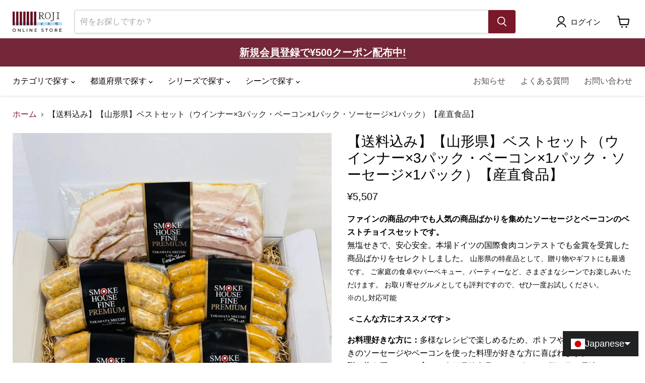

--- FILE ---
content_type: text/html; charset=UTF-8
request_url: https://api.kaiu-marketing.com/visitor/adpage?m=74852626&uuid=be64efbe750a45399b594ee6f44169a1&site_id=874b1ae89ea54a2ebd7c6223ec77967d&adid=22c1d19ff958418db02e700cf9d08c1c&labelid=2792a2aeb12c4bc1b83c052c805c30b1&bannerid=b5c348aaddd348fa8267addff210d549&session_id=156d9d2f046a4d5484dfda100814cdb6&width=660&height=370&is_custom=0&device=0&browser=0&srcurl=https%3A%2F%2Fwww.roji-nhb.jp&popup_pos=5&animation_type=2&cv_host=https%3A%2F%2Fapi.kaiu-marketing.com
body_size: 741
content:



<!DOCTYPE html>
<html lang="jp">
    <head>
        <meta name="cvtech_iframe_srcurl" content="https://www.roji-nhb.jp">
        <meta http-equiv="Content-Type" content="text/html; charset=utf-8"/>
        <meta name="robots" content="noindex">
        <meta name="robots" content="nofollow">

        
    <title>AdPage</title>

        <script type="text/javascript" src="/visitor/adpage.js?m=503456578&amp;uuid=be64efbe750a45399b594ee6f44169a1&amp;site_id=874b1ae89ea54a2ebd7c6223ec77967d&amp;adid=22c1d19ff958418db02e700cf9d08c1c&amp;labelid=2792a2aeb12c4bc1b83c052c805c30b1&amp;banner_id=b5c348aaddd348fa8267addff210d549&amp;session_id=156d9d2f046a4d5484dfda100814cdb6&amp;is_custom=0&amp;cv_host=https://api.kaiu-marketing.com&amp;char=utf-8&amp;device=0&amp;browser=0&amp;after=0&amp;popup_pos=5&amp;animation_type=2"></script>
    </head>
    <body style="margin: 0;">

        
        
        

    <div id="ads-container" img_width="660" img_height="370" style="position: absolute; display: table; width: 100%; height: 100%;">
<div id="ads-container-cell" style="display: table-cell; width: auto; height: auto; text-align: center; vertical-align: middle;">
  <a target="_top" style="text-decoration: none; color: initial;" href="https://www.roji-nhb.jp/collections/miscellaneous-goods" href_altlink="">
          <img id="ads-banner-img" border-style="none" width="auto" height="auto" style="width: auto; height: auto; vertical-align: bottom;" src="https://s3-ap-northeast-1.amazonaws.com/cv-tech/product/banner_img/b5c348aaddd348fa8267addff210d549/c90b2872-748a-42c3-ba21-9d23de72cca2/KaiU酒器_660x370px.png" alt="PC">
</a></div></div>



    </body>
</html>



--- FILE ---
content_type: text/javascript
request_url: https://www.roji-nhb.jp/cdn/shop/t/81/assets/vendor.photoswipe-ui-default.min.js?v=158818529477726854821763096401
body_size: 2574
content:
/*! PhotoSwipe Default UI - 4.1.2 - 2017-04-05
 * http://photoswipe.com
 * Copyright (c) 2017 Dmitry Semenov; */
!(function(a,b){a.PhotoSwipeUI_Default=b()})(window,function(){'use strict'
var a=function(a,b){var c,d,e,f,g,h,i,j,k,l,m,n,o,p,q,r,s,t,u,v=this,w=!1,x=!0,y=!0,z={barsSize:{top:44,bottom:'auto'},closeElClasses:['item','caption','zoom-wrap','ui','top-bar'],timeToIdle:4e3,timeToIdleOutside:1e3,loadingIndicatorDelay:1e3,addCaptionHTMLFn:function(a,b){return a.title?((b.children[0].innerHTML=a.title),!0):((b.children[0].innerHTML=''),!1)},closeEl:!0,captionEl:!0,fullscreenEl:!0,zoomEl:!0,shareEl:!0,counterEl:!0,arrowEl:!0,preloaderEl:!0,tapToClose:!1,tapToToggleControls:!0,clickToCloseNonZoomable:!0,shareButtons:[{id:'facebook',label:'Share on Facebook',url:'https://www.facebook.com/sharer/sharer.php?u={{url}}'},{id:'twitter',label:'Tweet',url:'https://twitter.com/intent/tweet?text={{text}}&url={{url}}'},{id:'pinterest',label:'Pin it',url:'http://www.pinterest.com/pin/create/button/?url={{url}}&media={{image_url}}&description={{text}}'},{id:'download',label:'Download image',url:'{{raw_image_url}}',download:!0}],getImageURLForShare:function(){return a.currItem.src||''},getPageURLForShare:function(){return window.location.href},getTextForShare:function(){return a.currItem.title||''},indexIndicatorSep:' / ',fitControlsWidth:1200},A=function(a){if(r)return!0;(a=a||window.event),q.timeToIdle&&q.mouseUsed&&!k&&K()
for(var c,d,e=a.target||a.srcElement,f=e.getAttribute('class')||'',g=0;g<S.length;g++)(c=S[g]),c.onTap&&f.indexOf('pswp__'+c.name)>-1&&(c.onTap(),(d=!0))
if(d){a.stopPropagation&&a.stopPropagation(),(r=!0)
var h=b.features.isOldAndroid?600:30
s=setTimeout(function(){r=!1},h)}},B=function(){return!a.likelyTouchDevice||q.mouseUsed||screen.width>q.fitControlsWidth},C=function(a,c,d){b[(d?'add':'remove')+'Class'](a,'pswp__'+c)},D=function(){var a=1===q.getNumItemsFn()
a!==p&&(C(d,'ui--one-slide',a),(p=a))},E=function(){C(i,'share-modal--hidden',y)},F=function(){return((y=!y),y?(b.removeClass(i,'pswp__share-modal--fade-in'),setTimeout(function(){y&&E()},300)):(E(),setTimeout(function(){y||b.addClass(i,'pswp__share-modal--fade-in')},30)),y||H(),!1)},G=function(b){b=b||window.event
var c=b.target||b.srcElement
return(a.shout('shareLinkClick',b,c),!!c.href&&(!!c.hasAttribute('download')||(window.open(c.href,'pswp_share','scrollbars=yes,resizable=yes,toolbar=no,location=yes,width=550,height=420,top=100,left='+(window.screen?Math.round(screen.width/2-275):100)),y||F(),!1)))},H=function(){for(var a,b,c,d,e,f='',g=0;g<q.shareButtons.length;g++)(a=q.shareButtons[g]),(c=q.getImageURLForShare(a)),(d=q.getPageURLForShare(a)),(e=q.getTextForShare(a)),(b=a.url.replace('{{url}}',encodeURIComponent(d)).replace('{{image_url}}',encodeURIComponent(c)).replace('{{raw_image_url}}',c).replace('{{text}}',encodeURIComponent(e))),(f+='<a href="'+b+'" target="_blank" class="pswp__share--'+a.id+'"'+(a.download?'download':'')+'>'+a.label+'</a>'),q.parseShareButtonOut&&(f=q.parseShareButtonOut(a,f));(i.children[0].innerHTML=f),(i.children[0].onclick=G)},I=function(a){for(var c=0;c<q.closeElClasses.length;c++)if(b.hasClass(a,'pswp__'+q.closeElClasses[c]))return!0},J=0,K=function(){clearTimeout(u),(J=0),k&&v.setIdle(!1)},L=function(a){a=a?a:window.event
var b=a.relatedTarget||a.toElement;(b&&'HTML'!==b.nodeName)||(clearTimeout(u),(u=setTimeout(function(){v.setIdle(!0)},q.timeToIdleOutside)))},M=function(){q.fullscreenEl&&!b.features.isOldAndroid&&(c||(c=v.getFullscreenAPI()),c?(b.bind(document,c.eventK,v.updateFullscreen),v.updateFullscreen(),b.addClass(a.template,'pswp--supports-fs')):b.removeClass(a.template,'pswp--supports-fs'))},N=function(){q.preloaderEl&&(O(!0),l('beforeChange',function(){clearTimeout(o),(o=setTimeout(function(){a.currItem&&a.currItem.loading?(!a.allowProgressiveImg()||(a.currItem.img&&!a.currItem.img.naturalWidth))&&O(!1):O(!0)},q.loadingIndicatorDelay))}),l('imageLoadComplete',function(b,c){a.currItem===c&&O(!0)}))},O=function(a){n!==a&&(C(m,'preloader--active',!a),(n=a))},P=function(a){var c=a.vGap
if(B()){var g=q.barsSize
if(q.captionEl&&'auto'===g.bottom)
if((f||((f=b.createEl('pswp__caption pswp__caption--fake')),f.appendChild(b.createEl('pswp__caption__center')),d.insertBefore(f,e),b.addClass(d,'pswp__ui--fit')),q.addCaptionHTMLFn(a,f,!0))){var h=f.clientHeight
c.bottom=parseInt(h,10)||44}else c.bottom=g.top
else c.bottom='auto'===g.bottom?0:g.bottom
c.top=g.top}else c.top=c.bottom=0},Q=function(){q.timeToIdle&&l('mouseUsed',function(){b.bind(document,'mousemove',K),b.bind(document,'mouseout',L),(t=setInterval(function(){J++,2===J&&v.setIdle(!0)},q.timeToIdle/2))})},R=function(){l('onVerticalDrag',function(a){x&&a<0.95?v.hideControls():!x&&a>=0.95&&v.showControls()})
var a
l('onPinchClose',function(b){x&&b<0.9?(v.hideControls(),(a=!0)):a&&!x&&b>0.9&&v.showControls()}),l('zoomGestureEnded',function(){;(a=!1),a&&!x&&v.showControls()})},S=[{name:'caption',option:'captionEl',onInit:function(a){e=a}},{name:'share-modal',option:'shareEl',onInit:function(a){i=a},onTap:function(){F()}},{name:'button--share',option:'shareEl',onInit:function(a){h=a},onTap:function(){F()}},{name:'button--zoom',option:'zoomEl',onTap:a.toggleDesktopZoom},{name:'counter',option:'counterEl',onInit:function(a){g=a}},{name:'button--close',option:'closeEl',onTap:a.close},{name:'button--arrow--left',option:'arrowEl',onTap:a.prev},{name:'button--arrow--right',option:'arrowEl',onTap:a.next},{name:'button--fs',option:'fullscreenEl',onTap:function(){c.isFullscreen()?c.exit():c.enter()}},{name:'preloader',option:'preloaderEl',onInit:function(a){m=a}}],T=function(){var a,c,e,f=function(d){if(d)
for(var f=d.length,g=0;g<f;g++){;(a=d[g]),(c=a.className)
for(var h=0;h<S.length;h++)(e=S[h]),c.indexOf('pswp__'+e.name)>-1&&(q[e.option]?(b.removeClass(a,'pswp__element--disabled'),e.onInit&&e.onInit(a)):b.addClass(a,'pswp__element--disabled'))}}
f(d.children)
var g=b.getChildByClass(d,'pswp__top-bar')
g&&f(g.children)};(v.init=function(){b.extend(a.options,z,!0),(q=a.options),(d=b.getChildByClass(a.scrollWrap,'pswp__ui')),(l=a.listen),R(),l('beforeChange',v.update),l('doubleTap',function(b){var c=a.currItem.initialZoomLevel
a.getZoomLevel()!==c?a.zoomTo(c,b,333):a.zoomTo(q.getDoubleTapZoom(!1,a.currItem),b,333)}),l('preventDragEvent',function(a,b,c){var d=a.target||a.srcElement
d&&d.getAttribute('class')&&a.type.indexOf('mouse')>-1&&(d.getAttribute('class').indexOf('__caption')>0||/(SMALL|STRONG|EM)/i.test(d.tagName))&&(c.prevent=!1)}),l('bindEvents',function(){b.bind(d,'pswpTap click',A),b.bind(a.scrollWrap,'pswpTap',v.onGlobalTap),a.likelyTouchDevice||b.bind(a.scrollWrap,'mouseover',v.onMouseOver)}),l('unbindEvents',function(){y||F(),t&&clearInterval(t),b.unbind(document,'mouseout',L),b.unbind(document,'mousemove',K),b.unbind(d,'pswpTap click',A),b.unbind(a.scrollWrap,'pswpTap',v.onGlobalTap),b.unbind(a.scrollWrap,'mouseover',v.onMouseOver),c&&(b.unbind(document,c.eventK,v.updateFullscreen),c.isFullscreen()&&((q.hideAnimationDuration=0),c.exit()),(c=null))}),l('destroy',function(){q.captionEl&&(f&&d.removeChild(f),b.removeClass(e,'pswp__caption--empty')),i&&(i.children[0].onclick=null),b.removeClass(d,'pswp__ui--over-close'),b.addClass(d,'pswp__ui--hidden'),v.setIdle(!1)}),q.showAnimationDuration||b.removeClass(d,'pswp__ui--hidden'),l('initialZoomIn',function(){q.showAnimationDuration&&b.removeClass(d,'pswp__ui--hidden')}),l('initialZoomOut',function(){b.addClass(d,'pswp__ui--hidden')}),l('parseVerticalMargin',P),T(),q.shareEl&&h&&i&&(y=!0),D(),Q(),M(),N()}),(v.setIdle=function(a){;(k=a),C(d,'ui--idle',a)}),(v.update=function(){x&&a.currItem?(v.updateIndexIndicator(),q.captionEl&&(q.addCaptionHTMLFn(a.currItem,e),C(e,'caption--empty',!a.currItem.title)),(w=!0)):(w=!1),y||F(),D()}),(v.updateFullscreen=function(d){d&&setTimeout(function(){a.setScrollOffset(0,b.getScrollY())},50),b[(c.isFullscreen()?'add':'remove')+'Class'](a.template,'pswp--fs')}),(v.updateIndexIndicator=function(){q.counterEl&&(g.innerHTML=a.getCurrentIndex()+1+q.indexIndicatorSep+q.getNumItemsFn())}),(v.onGlobalTap=function(c){c=c||window.event
var d=c.target||c.srcElement
if(!r)
if(c.detail&&'mouse'===c.detail.pointerType){if(I(d))return void a.close()
b.hasClass(d,'pswp__img')&&(1===a.getZoomLevel()&&a.getZoomLevel()<=a.currItem.fitRatio?q.clickToCloseNonZoomable&&a.close():a.toggleDesktopZoom(c.detail.releasePoint))}else if((q.tapToToggleControls&&(x?v.hideControls():v.showControls()),q.tapToClose&&(b.hasClass(d,'pswp__img')||I(d))))
return void a.close()}),(v.onMouseOver=function(a){a=a||window.event
var b=a.target||a.srcElement
C(d,'ui--over-close',I(b))}),(v.hideControls=function(){b.addClass(d,'pswp__ui--hidden'),(x=!1)}),(v.showControls=function(){;(x=!0),w||v.update(),b.removeClass(d,'pswp__ui--hidden')}),(v.supportsFullscreen=function(){var a=document
return!!(a.exitFullscreen||a.mozCancelFullScreen||a.webkitExitFullscreen||a.msExitFullscreen)}),(v.getFullscreenAPI=function(){var b,c=document.documentElement,d='fullscreenchange'
return(c.requestFullscreen?(b={enterK:'requestFullscreen',exitK:'exitFullscreen',elementK:'fullscreenElement',eventK:d}):c.mozRequestFullScreen?(b={enterK:'mozRequestFullScreen',exitK:'mozCancelFullScreen',elementK:'mozFullScreenElement',eventK:'moz'+d}):c.webkitRequestFullscreen?(b={enterK:'webkitRequestFullscreen',exitK:'webkitExitFullscreen',elementK:'webkitFullscreenElement',eventK:'webkit'+d}):c.msRequestFullscreen&&(b={enterK:'msRequestFullscreen',exitK:'msExitFullscreen',elementK:'msFullscreenElement',eventK:'MSFullscreenChange'}),b&&((b.enter=function(){return((j=q.closeOnScroll),(q.closeOnScroll=!1),'webkitRequestFullscreen'!==this.enterK?a.template[this.enterK]():void a.template[this.enterK](Element.ALLOW_KEYBOARD_INPUT))}),(b.exit=function(){return(q.closeOnScroll=j),document[this.exitK]()}),(b.isFullscreen=function(){return document[this.elementK]})),b)})}
return a})

--- FILE ---
content_type: text/javascript; charset=utf-8
request_url: https://www.roji-nhb.jp/products/6008275.js
body_size: 1762
content:
{"id":8011065164033,"title":"【送料込み】【山形県】ベストセット（ウインナー×3パック・ベーコン×1パック・ソーセージ×1パック）【産直食品】","handle":"6008275","description":"\u003cp\u003e\u003cstrong\u003eファインの商品の中でも人気の商品ばかりを集めたソーセージとベーコンのベストチョイスセットです。\u003c\/strong\u003e\u003cbr\u003e無塩せきで、安心安全。本場ドイツの国際食肉コンテストでも金賞を受賞した商品ばかりをセレクトしました。\u003cspan style=\"font-size: 0.875rem;\"\u003e 山形県の特産品として、贈り物やギフトにも最適です。 ご家庭の食卓やバーベキュー、パーティーなど、さまざまなシーンでお楽しみいただけます。 お取り寄せグルメとしても評判ですので、ぜひ一度お試しください。\u003cbr\u003e\u003c\/span\u003e\u003cspan style=\"font-size: 0.875rem;\"\u003e※のし対応可能\u003c\/span\u003e\u003c\/p\u003e\n\u003cp\u003e\u003cstrong\u003e＜こんな方にオススメです＞\u003c\/strong\u003e\u003c\/p\u003e\n\u003cp\u003e\u003cstrong\u003eお料理好きな方に：\u003c\/strong\u003e多様なレシピで楽しめるため、ポトフやパスタなど無塩せきのソーセージやベーコンを使った料理が好きな方に喜ばれます。\u003cbr\u003e\u003cstrong\u003e贈り物を探している方に：\u003c\/strong\u003e山形県特産品としてギフトや贈り物に最適なので、大切な人へのプレゼントを探している方におすすめです。 \u003cbr\u003e\u003cstrong\u003eバーベキュー愛好者の方に\u003c\/strong\u003e：バーベキューパーティーにぴったりのセット内容なので、バーベキュー好きな方に向いています。 \u003cbr\u003e\u003cstrong\u003e健康志向の方に：\u003c\/strong\u003e無塩せきで安心安全な食品を選びたい方にぴったりです。 \u003cbr\u003e\u003cstrong\u003eお取り寄せグルメを楽しむ方に：\u003c\/strong\u003e評判の高いお取り寄せグルメを楽しみたい方におすすめです。\u003c\/p\u003e\n\u003cp\u003e\u003cstrong\u003e＜オススメの食べ方＞\u003c\/strong\u003e\u003c\/p\u003e\n\u003cp\u003e\u003cstrong\u003eグリルで焼く：\u003c\/strong\u003eシンプルにグリルで焼くだけで、素材の風味が楽しめます。\u003cbr\u003e\u003cstrong\u003eパスタの具材として：\u003c\/strong\u003eソーセージやベーコンをパスタの具材に使うことで、コクと旨味がプラスされます。 \u003cbr\u003e\u003cstrong\u003eサラダのトッピングに：\u003c\/strong\u003eベーコンをカリカリに焼いてサラダにトッピングすると、食感と風味が豊かになります。\u003cbr\u003e\u003cstrong\u003eバーベキューで豪快に：\u003c\/strong\u003e屋外でバーベキューをするときに大活躍します。 \u003cbr\u003e\u003cstrong\u003e朝食の一品として：\u003c\/strong\u003eベーコンエッグやソーセージとスクランブルエッグなど、朝食にもぴったりです。\u003cbr\u003e\u003cstrong\u003eホットドッグにして：\u003c\/strong\u003eパンにはさんでホットドッグに。粒マスタードとケチャップをかけて、ランチにも、ピクニックにも。\u003cimg data-mce-fragment=\"1\" alt=\"\" src=\"https:\/\/cdn.shopify.com\/s\/files\/1\/0609\/2937\/6513\/files\/141008_1004_480x480.jpg?v=1685321455\" width=\"304\" height=\"456\" style=\"display: block; margin-left: auto; margin-right: auto;\" data-mce-src=\"https:\/\/cdn.shopify.com\/s\/files\/1\/0609\/2937\/6513\/files\/141008_1004_480x480.jpg?v=1685321455\"\u003e\u003cbr\u003e\u003c\/p\u003e\n\u003cp\u003e\u003cimg src=\"https:\/\/cdn.shopify.com\/s\/files\/1\/0609\/2937\/6513\/files\/141008_1047_480x480.jpg?v=1685321465\" alt=\"\" width=\"300\" height=\"200\" style=\"display: block; margin-left: auto; margin-right: auto;\"\u003e\u003c\/p\u003e\n\u003cp\u003e\u003cimg alt=\"\" src=\"https:\/\/cdn.shopify.com\/s\/files\/1\/0609\/2937\/6513\/files\/311-465682.jpg?v=1731890832\" width=\"298\" height=\"298\" style=\"display: block; margin-left: auto; margin-right: auto;\"\u003e\u003c\/p\u003e\n\u003cp\u003e\u003cimg alt=\"\" src=\"https:\/\/cdn.shopify.com\/s\/files\/1\/0609\/2937\/6513\/files\/311-718328.jpg?v=1731890897\" width=\"302\" height=\"302\" style=\"display: block; margin-left: auto; margin-right: auto;\"\u003e\u003c\/p\u003e\n\u003cp\u003e\u003cimg alt=\"\" src=\"https:\/\/cdn.shopify.com\/s\/files\/1\/0609\/2937\/6513\/files\/311-179576.jpg?v=1731890951\" width=\"302\" height=\"302\" style=\"display: block; margin-left: auto; margin-right: auto;\"\u003e\u003c\/p\u003e\n\u003cp\u003e\u003cimg alt=\"\" src=\"https:\/\/cdn.shopify.com\/s\/files\/1\/0609\/2937\/6513\/files\/311-560664.jpg?v=1731891038\" width=\"301\" height=\"301\" style=\"display: block; margin-left: auto; margin-right: auto;\"\u003e\u003c\/p\u003e\n\u003cp\u003e \u003c\/p\u003e","published_at":"2023-05-29T10:11:02+09:00","created_at":"2023-05-22T15:19:44+09:00","vendor":"ファイン","type":"肉・ハム・ソーセージ","tags":["お中元","産地直送"],"price":550700,"price_min":550700,"price_max":550700,"available":true,"price_varies":false,"compare_at_price":null,"compare_at_price_min":0,"compare_at_price_max":0,"compare_at_price_varies":false,"variants":[{"id":43900200190209,"title":"Default Title","option1":"Default Title","option2":null,"option3":null,"sku":"6008275","requires_shipping":true,"taxable":true,"featured_image":null,"available":true,"name":"【送料込み】【山形県】ベストセット（ウインナー×3パック・ベーコン×1パック・ソーセージ×1パック）【産直食品】","public_title":null,"options":["Default Title"],"price":550700,"weight":0,"compare_at_price":null,"inventory_management":"shopify","barcode":null,"requires_selling_plan":false,"selling_plan_allocations":[]}],"images":["\/\/cdn.shopify.com\/s\/files\/1\/0609\/2937\/6513\/files\/311-487337.webp?v=1732018337","\/\/cdn.shopify.com\/s\/files\/1\/0609\/2937\/6513\/products\/311-465682.jpg?v=1711008284","\/\/cdn.shopify.com\/s\/files\/1\/0609\/2937\/6513\/products\/311-718328.jpg?v=1711008286","\/\/cdn.shopify.com\/s\/files\/1\/0609\/2937\/6513\/products\/311-179576.jpg?v=1711008285","\/\/cdn.shopify.com\/s\/files\/1\/0609\/2937\/6513\/products\/311-560664.jpg?v=1711008283"],"featured_image":"\/\/cdn.shopify.com\/s\/files\/1\/0609\/2937\/6513\/files\/311-487337.webp?v=1732018337","options":[{"name":"Title","position":1,"values":["Default Title"]}],"url":"\/products\/6008275","media":[{"alt":"【送料込み】【山形県】ベストセット（ウインナー×3パック・ベーコン×1パック・ソーセージ×1パック） - ROJI日本橋 ONLINE STORE","id":35706596819201,"position":1,"preview_image":{"aspect_ratio":1.0,"height":1200,"width":1200,"src":"https:\/\/cdn.shopify.com\/s\/files\/1\/0609\/2937\/6513\/files\/311-487337.webp?v=1732018337"},"aspect_ratio":1.0,"height":1200,"media_type":"image","src":"https:\/\/cdn.shopify.com\/s\/files\/1\/0609\/2937\/6513\/files\/311-487337.webp?v=1732018337","width":1200},{"alt":"ファイン 山形県産 ベストセット（ウインナー×3パック・ベーコン×1パック・ソーセージ×1パック） - ROJI日本橋 ONLINE STORE","id":33480770355457,"position":2,"preview_image":{"aspect_ratio":1.0,"height":2048,"width":2048,"src":"https:\/\/cdn.shopify.com\/s\/files\/1\/0609\/2937\/6513\/products\/311-465682.jpg?v=1711008284"},"aspect_ratio":1.0,"height":2048,"media_type":"image","src":"https:\/\/cdn.shopify.com\/s\/files\/1\/0609\/2937\/6513\/products\/311-465682.jpg?v=1711008284","width":2048},{"alt":"ファイン 山形県産 ベストセット（ウインナー×3パック・ベーコン×1パック・ソーセージ×1パック） - ROJI日本橋 ONLINE STORE","id":33480770388225,"position":3,"preview_image":{"aspect_ratio":1.0,"height":2017,"width":2017,"src":"https:\/\/cdn.shopify.com\/s\/files\/1\/0609\/2937\/6513\/products\/311-718328.jpg?v=1711008286"},"aspect_ratio":1.0,"height":2017,"media_type":"image","src":"https:\/\/cdn.shopify.com\/s\/files\/1\/0609\/2937\/6513\/products\/311-718328.jpg?v=1711008286","width":2017},{"alt":"ファイン 山形県産 ベストセット（ウインナー×3パック・ベーコン×1パック・ソーセージ×1パック） - ROJI日本橋 ONLINE STORE","id":33480770420993,"position":4,"preview_image":{"aspect_ratio":1.0,"height":2048,"width":2048,"src":"https:\/\/cdn.shopify.com\/s\/files\/1\/0609\/2937\/6513\/products\/311-179576.jpg?v=1711008285"},"aspect_ratio":1.0,"height":2048,"media_type":"image","src":"https:\/\/cdn.shopify.com\/s\/files\/1\/0609\/2937\/6513\/products\/311-179576.jpg?v=1711008285","width":2048},{"alt":"ファイン 山形県産 ベストセット（ウインナー×3パック・ベーコン×1パック・ソーセージ×1パック） - ROJI日本橋 ONLINE STORE","id":33480770453761,"position":5,"preview_image":{"aspect_ratio":1.0,"height":1440,"width":1440,"src":"https:\/\/cdn.shopify.com\/s\/files\/1\/0609\/2937\/6513\/products\/311-560664.jpg?v=1711008283"},"aspect_ratio":1.0,"height":1440,"media_type":"image","src":"https:\/\/cdn.shopify.com\/s\/files\/1\/0609\/2937\/6513\/products\/311-560664.jpg?v=1711008283","width":1440}],"requires_selling_plan":false,"selling_plan_groups":[]}

--- FILE ---
content_type: text/javascript
request_url: https://www.roji-nhb.jp/cdn/shop/t/81/assets/util.events.js?v=35549143516087100971763096373
body_size: -598
content:
class EventHandler{constructor(){this.events=[]}
register(el,event,listener){if(!el||!event||!listener)return null;this.events.push({el,event,listener});el.addEventListener(event,listener);return{el,event,listener}}
unregister({el,event,listener}){if(!el||!event||!listener)return null;this.events=this.events.filter((e)=>el!==e.el||event!==e.event||listener!==e.listener);el.removeEventListener(event,listener);return{el,event,listener}}
unregisterAll(){this.events.forEach(({el,event,listener})=>el.removeEventListener(event,listener));this.events=[]}}
export default EventHandler

--- FILE ---
content_type: text/javascript
request_url: https://www.roji-nhb.jp/cdn/shop/t/81/assets/vendor.photoswipe.min.js?v=163055267629382021981763096404
body_size: 13571
content:
/*! PhotoSwipe - v4.1.3 - 2019-01-08
 * http://photoswipe.com
 * Copyright (c) 2019 Dmitry Semenov; */
;(function(root,factory){root.PhotoSwipe=factory()})(window,function(){'use strict'
var PhotoSwipe=function(template,UiClass,items,options){var framework={features:null,bind:function(target,type,listener,unbind){var methodName=(unbind?'remove':'add')+'EventListener'
type=type.split(' ')
for(var i=0;i<type.length;i++){if(type[i]){target[methodName](type[i],listener,!1)}}},isArray:function(obj){return obj instanceof Array},createEl:function(classes,tag){var el=document.createElement(tag||'div')
if(classes){el.className=classes}
return el},getScrollY:function(){var yOffset=window.pageYOffset
return yOffset!==undefined?yOffset:document.documentElement.scrollTop},unbind:function(target,type,listener){framework.bind(target,type,listener,!0)},removeClass:function(el,className){var reg=new RegExp('(\\s|^)'+className+'(\\s|$)')
el.className=el.className.replace(reg,' ').replace(/^\s\s*/,'').replace(/\s\s*$/,'')},addClass:function(el,className){if(!framework.hasClass(el,className)){el.className+=(el.className?' ':'')+className}},hasClass:function(el,className){return el.className&&new RegExp('(^|\\s)'+className+'(\\s|$)').test(el.className)},getChildByClass:function(parentEl,childClassName){var node=parentEl.firstChild
while(node){if(framework.hasClass(node,childClassName)){return node}
node=node.nextSibling}},arraySearch:function(array,value,key){var i=array.length
while(i--){if(array[i][key]===value){return i}}
return-1},extend:function(o1,o2,preventOverwrite){for(var prop in o2){if(o2.hasOwnProperty(prop)){if(preventOverwrite&&o1.hasOwnProperty(prop)){continue}
o1[prop]=o2[prop]}}},easing:{sine:{out:function(k){return Math.sin(k*(Math.PI/2))},inOut:function(k){return-(Math.cos(Math.PI*k)-1)/2}},cubic:{out:function(k){return--k*k*k+1}}},detectFeatures:function(){if(framework.features){return framework.features}
var helperEl=framework.createEl(),helperStyle=helperEl.style,vendor='',features={}
features.oldIE=document.all&&!document.addEventListener
features.touch='ontouchstart' in window
if(window.requestAnimationFrame){features.raf=window.requestAnimationFrame
features.caf=window.cancelAnimationFrame}
features.pointerEvent=!!window.PointerEvent||navigator.msPointerEnabled
if(!features.pointerEvent){var ua=navigator.userAgent
if(/iP(hone|od)/.test(navigator.platform)){var v=navigator.appVersion.match(/OS (\d+)_(\d+)_?(\d+)?/)
if(v&&v.length>0){v=parseInt(v[1],10)
if(v>=1&&v<8){features.isOldIOSPhone=!0}}}
var match=ua.match(/Android\s([0-9\.]*)/)
var androidversion=match?match[1]:0
androidversion=parseFloat(androidversion)
if(androidversion>=1){if(androidversion<4.4){features.isOldAndroid=!0}
features.androidVersion=androidversion}
features.isMobileOpera=/opera mini|opera mobi/i.test(ua)}
var styleChecks=['transform','perspective','animationName'],vendors=['','webkit','Moz','ms','O'],styleCheckItem,styleName
for(var i=0;i<4;i++){vendor=vendors[i]
for(var a=0;a<3;a++){styleCheckItem=styleChecks[a]
styleName=vendor+(vendor?styleCheckItem.charAt(0).toUpperCase()+styleCheckItem.slice(1):styleCheckItem)
if(!features[styleCheckItem]&&styleName in helperStyle){features[styleCheckItem]=styleName}}
if(vendor&&!features.raf){vendor=vendor.toLowerCase()
features.raf=window[vendor+'RequestAnimationFrame']
if(features.raf){features.caf=window[vendor+'CancelAnimationFrame']||window[vendor+'CancelRequestAnimationFrame']}}}
if(!features.raf){var lastTime=0
features.raf=function(fn){var currTime=new Date().getTime()
var timeToCall=Math.max(0,16-(currTime-lastTime))
var id=window.setTimeout(function(){fn(currTime+timeToCall)},timeToCall)
lastTime=currTime+timeToCall
return id}
features.caf=function(id){clearTimeout(id)}}
features.svg=!!document.createElementNS&&!!document.createElementNS('http://www.w3.org/2000/svg','svg').createSVGRect
framework.features=features
return features}}
framework.detectFeatures()
if(framework.features.oldIE){framework.bind=function(target,type,listener,unbind){type=type.split(' ')
var methodName=(unbind?'detach':'attach')+'Event',evName,_handleEv=function(){listener.handleEvent.call(listener)}
for(var i=0;i<type.length;i++){evName=type[i]
if(evName){if(typeof listener==='object'&&listener.handleEvent){if(!unbind){listener['oldIE'+evName]=_handleEv}else{if(!listener['oldIE'+evName]){return!1}}
target[methodName]('on'+evName,listener['oldIE'+evName])}else{target[methodName]('on'+evName,listener)}}}}}
var self=this
var DOUBLE_TAP_RADIUS=25,NUM_HOLDERS=3
var _options={allowPanToNext:!0,spacing:0.12,bgOpacity:1,mouseUsed:!1,loop:!0,pinchToClose:!0,closeOnScroll:!0,closeOnVerticalDrag:!0,verticalDragRange:0.75,hideAnimationDuration:333,showAnimationDuration:333,showHideOpacity:!1,focus:!0,escKey:!0,arrowKeys:!0,mainScrollEndFriction:0.35,panEndFriction:0.35,isClickableElement:function(el){return el.tagName==='A'},getDoubleTapZoom:function(isMouseClick,item){if(isMouseClick){return 1}else{return item.initialZoomLevel<0.7?1:1.33}},maxSpreadZoom:1.33,modal:!0,scaleMode:'fit'}
framework.extend(_options,options)
var _getEmptyPoint=function(){return{x:0,y:0}}
var _isOpen,_isDestroying,_closedByScroll,_currentItemIndex,_containerStyle,_containerShiftIndex,_currPanDist=_getEmptyPoint(),_startPanOffset=_getEmptyPoint(),_panOffset=_getEmptyPoint(),_upMoveEvents,_downEvents,_globalEventHandlers,_viewportSize={},_currZoomLevel,_startZoomLevel,_translatePrefix,_translateSufix,_updateSizeInterval,_itemsNeedUpdate,_currPositionIndex=0,_offset={},_slideSize=_getEmptyPoint(),_itemHolders,_prevItemIndex,_indexDiff=0,_dragStartEvent,_dragMoveEvent,_dragEndEvent,_dragCancelEvent,_transformKey,_pointerEventEnabled,_isFixedPosition=!0,_likelyTouchDevice,_modules=[],_requestAF,_cancelAF,_initalClassName,_initalWindowScrollY,_oldIE,_currentWindowScrollY,_features,_windowVisibleSize={},_renderMaxResolution=!1,_orientationChangeTimeout,_registerModule=function(name,module){framework.extend(self,module.publicMethods)
_modules.push(name)},_getLoopedId=function(index){var numSlides=_getNumItems()
if(index>numSlides-1){return index-numSlides}else if(index<0){return numSlides+index}
return index},_listeners={},_listen=function(name,fn){if(!_listeners[name]){_listeners[name]=[]}
return _listeners[name].push(fn)},_shout=function(name){var listeners=_listeners[name]
if(listeners){var args=Array.prototype.slice.call(arguments)
args.shift()
for(var i=0;i<listeners.length;i++){listeners[i].apply(self,args)}}},_getCurrentTime=function(){return new Date().getTime()},_applyBgOpacity=function(opacity){_bgOpacity=opacity
self.bg.style.opacity=opacity*_options.bgOpacity},_applyZoomTransform=function(styleObj,x,y,zoom,item){if(!_renderMaxResolution||(item&&item!==self.currItem)){zoom=zoom/(item?item.fitRatio:self.currItem.fitRatio)}
styleObj[_transformKey]=_translatePrefix+x+'px, '+y+'px'+_translateSufix+' scale('+zoom+')'},_applyCurrentZoomPan=function(allowRenderResolution){if(_currZoomElementStyle){if(allowRenderResolution){if(_currZoomLevel>self.currItem.fitRatio){if(!_renderMaxResolution){_setImageSize(self.currItem,!1,!0)
_renderMaxResolution=!0}}else{if(_renderMaxResolution){_setImageSize(self.currItem)
_renderMaxResolution=!1}}}
_applyZoomTransform(_currZoomElementStyle,_panOffset.x,_panOffset.y,_currZoomLevel)}},_applyZoomPanToItem=function(item){if(item.container){_applyZoomTransform(item.container.style,item.initialPosition.x,item.initialPosition.y,item.initialZoomLevel,item)}},_setTranslateX=function(x,elStyle){elStyle[_transformKey]=_translatePrefix+x+'px, 0px'+_translateSufix},_moveMainScroll=function(x,dragging){if(!_options.loop&&dragging){var newSlideIndexOffset=_currentItemIndex+(_slideSize.x*_currPositionIndex-x)/_slideSize.x,delta=Math.round(x-_mainScrollPos.x)
if((newSlideIndexOffset<0&&delta>0)||(newSlideIndexOffset>=_getNumItems()-1&&delta<0)){x=_mainScrollPos.x+delta*_options.mainScrollEndFriction}}
_mainScrollPos.x=x
_setTranslateX(x,_containerStyle)},_calculatePanOffset=function(axis,zoomLevel){var m=_midZoomPoint[axis]-_offset[axis]
return _startPanOffset[axis]+_currPanDist[axis]+m-m*(zoomLevel/_startZoomLevel)},_equalizePoints=function(p1,p2){p1.x=p2.x
p1.y=p2.y
if(p2.id){p1.id=p2.id}},_roundPoint=function(p){p.x=Math.round(p.x)
p.y=Math.round(p.y)},_mouseMoveTimeout=null,_onFirstMouseMove=function(){if(_mouseMoveTimeout){framework.unbind(document,'mousemove',_onFirstMouseMove)
framework.addClass(template,'pswp--has_mouse')
_options.mouseUsed=!0
_shout('mouseUsed')}
_mouseMoveTimeout=setTimeout(function(){_mouseMoveTimeout=null},100)},_bindEvents=function(){framework.bind(document,'keydown',self)
if(_features.transform){framework.bind(self.scrollWrap,'click',self)}
if(!_options.mouseUsed){framework.bind(document,'mousemove',_onFirstMouseMove)}
framework.bind(window,'resize scroll orientationchange',self)
_shout('bindEvents')},_unbindEvents=function(){framework.unbind(window,'resize scroll orientationchange',self)
framework.unbind(window,'scroll',_globalEventHandlers.scroll)
framework.unbind(document,'keydown',self)
framework.unbind(document,'mousemove',_onFirstMouseMove)
if(_features.transform){framework.unbind(self.scrollWrap,'click',self)}
if(_isDragging){framework.unbind(window,_upMoveEvents,self)}
clearTimeout(_orientationChangeTimeout)
_shout('unbindEvents')},_calculatePanBounds=function(zoomLevel,update){var bounds=_calculateItemSize(self.currItem,_viewportSize,zoomLevel)
if(update){_currPanBounds=bounds}
return bounds},_getMinZoomLevel=function(item){if(!item){item=self.currItem}
return item.initialZoomLevel},_getMaxZoomLevel=function(item){if(!item){item=self.currItem}
return item.w>0?_options.maxSpreadZoom:1},_modifyDestPanOffset=function(axis,destPanBounds,destPanOffset,destZoomLevel){if(destZoomLevel===self.currItem.initialZoomLevel){destPanOffset[axis]=self.currItem.initialPosition[axis]
return!0}else{destPanOffset[axis]=_calculatePanOffset(axis,destZoomLevel)
if(destPanOffset[axis]>destPanBounds.min[axis]){destPanOffset[axis]=destPanBounds.min[axis]
return!0}else if(destPanOffset[axis]<destPanBounds.max[axis]){destPanOffset[axis]=destPanBounds.max[axis]
return!0}}
return!1},_setupTransforms=function(){if(_transformKey){var allow3dTransform=_features.perspective&&!_likelyTouchDevice
_translatePrefix='translate'+(allow3dTransform?'3d(':'(')
_translateSufix=_features.perspective?', 0px)':')'
return}
_transformKey='left'
framework.addClass(template,'pswp--ie')
_setTranslateX=function(x,elStyle){elStyle.left=x+'px'}
_applyZoomPanToItem=function(item){var zoomRatio=item.fitRatio>1?1:item.fitRatio,s=item.container.style,w=zoomRatio*item.w,h=zoomRatio*item.h
s.width=w+'px'
s.height=h+'px'
s.left=item.initialPosition.x+'px'
s.top=item.initialPosition.y+'px'}
_applyCurrentZoomPan=function(){if(_currZoomElementStyle){var s=_currZoomElementStyle,item=self.currItem,zoomRatio=item.fitRatio>1?1:item.fitRatio,w=zoomRatio*item.w,h=zoomRatio*item.h
s.width=w+'px'
s.height=h+'px'
s.left=_panOffset.x+'px'
s.top=_panOffset.y+'px'}}},_onKeyDown=function(e){var keydownAction=''
if(_options.escKey&&e.keyCode===27){keydownAction='close'}else if(_options.arrowKeys){if(e.keyCode===37){keydownAction='prev'}else if(e.keyCode===39){keydownAction='next'}}
if(keydownAction){if(!e.ctrlKey&&!e.altKey&&!e.shiftKey&&!e.metaKey){if(e.preventDefault){e.preventDefault()}else{e.returnValue=!1}
self[keydownAction]()}}},_onGlobalClick=function(e){if(!e){return}
if(_moved||_zoomStarted||_mainScrollAnimating||_verticalDragInitiated){e.preventDefault()
e.stopPropagation()}},_updatePageScrollOffset=function(){self.setScrollOffset(0,framework.getScrollY())}
var _animations={},_numAnimations=0,_stopAnimation=function(name){if(_animations[name]){if(_animations[name].raf){_cancelAF(_animations[name].raf)}
_numAnimations--
delete _animations[name]}},_registerStartAnimation=function(name){if(_animations[name]){_stopAnimation(name)}
if(!_animations[name]){_numAnimations++
_animations[name]={}}},_stopAllAnimations=function(){for(var prop in _animations){if(_animations.hasOwnProperty(prop)){_stopAnimation(prop)}}},_animateProp=function(name,b,endProp,d,easingFn,onUpdate,onComplete){var startAnimTime=_getCurrentTime(),t
_registerStartAnimation(name)
var animloop=function(){if(_animations[name]){t=_getCurrentTime()-startAnimTime
if(t>=d){_stopAnimation(name)
onUpdate(endProp)
if(onComplete){onComplete()}
return}
onUpdate((endProp-b)*easingFn(t/d)+b)
_animations[name].raf=_requestAF(animloop)}}
animloop()}
var publicMethods={shout:_shout,listen:_listen,viewportSize:_viewportSize,options:_options,isMainScrollAnimating:function(){return _mainScrollAnimating},getZoomLevel:function(){return _currZoomLevel},getCurrentIndex:function(){return _currentItemIndex},isDragging:function(){return _isDragging},isZooming:function(){return _isZooming},setScrollOffset:function(x,y){_offset.x=x
_currentWindowScrollY=_offset.y=y
_shout('updateScrollOffset',_offset)},applyZoomPan:function(zoomLevel,panX,panY,allowRenderResolution){_panOffset.x=panX
_panOffset.y=panY
_currZoomLevel=zoomLevel
_applyCurrentZoomPan(allowRenderResolution)},init:function(){if(_isOpen||_isDestroying){return}
var i
self.framework=framework
self.template=template
self.bg=framework.getChildByClass(template,'pswp__bg')
_initalClassName=template.className
_isOpen=!0
_features=framework.detectFeatures()
_requestAF=_features.raf
_cancelAF=_features.caf
_transformKey=_features.transform
_oldIE=_features.oldIE
self.scrollWrap=framework.getChildByClass(template,'pswp__scroll-wrap')
self.container=framework.getChildByClass(self.scrollWrap,'pswp__container')
_containerStyle=self.container.style
self.itemHolders=_itemHolders=[{el:self.container.children[0],wrap:0,index:-1},{el:self.container.children[1],wrap:0,index:-1},{el:self.container.children[2],wrap:0,index:-1}]
_itemHolders[0].el.style.display=_itemHolders[2].el.style.display='none'
_setupTransforms()
_globalEventHandlers={resize:self.updateSize,orientationchange:function(){clearTimeout(_orientationChangeTimeout)
_orientationChangeTimeout=setTimeout(function(){if(_viewportSize.x!==self.scrollWrap.clientWidth){self.updateSize()}},500)},scroll:_updatePageScrollOffset,keydown:_onKeyDown,click:_onGlobalClick}
var oldPhone=_features.isOldIOSPhone||_features.isOldAndroid||_features.isMobileOpera
if(!_features.animationName||!_features.transform||oldPhone){_options.showAnimationDuration=_options.hideAnimationDuration=0}
for(i=0;i<_modules.length;i++){self['init'+_modules[i]]()}
if(UiClass){var ui=(self.ui=new UiClass(self,framework))
ui.init()}
_shout('firstUpdate')
_currentItemIndex=_currentItemIndex||_options.index||0
if(isNaN(_currentItemIndex)||_currentItemIndex<0||_currentItemIndex>=_getNumItems()){_currentItemIndex=0}
self.currItem=_getItemAt(_currentItemIndex)
if(_features.isOldIOSPhone||_features.isOldAndroid){_isFixedPosition=!1}
template.setAttribute('aria-hidden','false')
if(_options.modal){if(!_isFixedPosition){template.style.position='absolute'
template.style.top=framework.getScrollY()+'px'}else{template.style.position='fixed'}}
if(_currentWindowScrollY===undefined){_shout('initialLayout')
_currentWindowScrollY=_initalWindowScrollY=framework.getScrollY()}
var rootClasses='pswp--open '
if(_options.mainClass){rootClasses+=_options.mainClass+' '}
if(_options.showHideOpacity){rootClasses+='pswp--animate_opacity '}
rootClasses+=_likelyTouchDevice?'pswp--touch':'pswp--notouch'
rootClasses+=_features.animationName?' pswp--css_animation':''
rootClasses+=_features.svg?' pswp--svg':''
framework.addClass(template,rootClasses)
self.updateSize()
_containerShiftIndex=-1
_indexDiff=null
for(i=0;i<NUM_HOLDERS;i++){_setTranslateX((i+_containerShiftIndex)*_slideSize.x,_itemHolders[i].el.style)}
if(!_oldIE){framework.bind(self.scrollWrap,_downEvents,self)}
_listen('initialZoomInEnd',function(){self.setContent(_itemHolders[0],_currentItemIndex-1)
self.setContent(_itemHolders[2],_currentItemIndex+1)
_itemHolders[0].el.style.display=_itemHolders[2].el.style.display='block'
if(_options.focus){template.focus()}
_bindEvents()})
self.setContent(_itemHolders[1],_currentItemIndex)
self.updateCurrItem()
_shout('afterInit')
if(!_isFixedPosition){_updateSizeInterval=setInterval(function(){if(!_numAnimations&&!_isDragging&&!_isZooming&&_currZoomLevel===self.currItem.initialZoomLevel){self.updateSize()}},1000)}
framework.addClass(template,'pswp--visible')},close:function(){if(!_isOpen){return}
_isOpen=!1
_isDestroying=!0
_shout('close')
_unbindEvents()
_showOrHide(self.currItem,null,!0,self.destroy)
setTimeout(()=>{document.body.classList.remove('photoswipe-open')},100)},destroy:function(){_shout('destroy')
if(_showOrHideTimeout){clearTimeout(_showOrHideTimeout)}
template.setAttribute('aria-hidden','true')
template.className=_initalClassName
template.classList.remove('pswp--open')
if(_updateSizeInterval){clearInterval(_updateSizeInterval)}
framework.unbind(self.scrollWrap,_downEvents,self)
framework.unbind(window,'scroll',self)
_stopDragUpdateLoop()
_stopAllAnimations()
_listeners=null},panTo:function(x,y,force){if(!force){if(x>_currPanBounds.min.x){x=_currPanBounds.min.x}else if(x<_currPanBounds.max.x){x=_currPanBounds.max.x}
if(y>_currPanBounds.min.y){y=_currPanBounds.min.y}else if(y<_currPanBounds.max.y){y=_currPanBounds.max.y}}
_panOffset.x=x
_panOffset.y=y
_applyCurrentZoomPan()},handleEvent:function(e){e=e||window.event
if(_globalEventHandlers[e.type]){_globalEventHandlers[e.type](e)}},goTo:function(index){index=_getLoopedId(index)
var diff=index-_currentItemIndex
_indexDiff=diff
_currentItemIndex=index
self.currItem=_getItemAt(_currentItemIndex)
_currPositionIndex-=diff
_moveMainScroll(_slideSize.x*_currPositionIndex)
_stopAllAnimations()
_mainScrollAnimating=!1
self.updateCurrItem()},next:function(){self.goTo(_currentItemIndex+1)},prev:function(){self.goTo(_currentItemIndex-1)},updateCurrZoomItem:function(emulateSetContent){if(emulateSetContent){_shout('beforeChange',0)}
if(_itemHolders[1].el.children.length){var zoomElement=_itemHolders[1].el.children[0]
if(framework.hasClass(zoomElement,'pswp__zoom-wrap')){_currZoomElementStyle=zoomElement.style}else{_currZoomElementStyle=null}}else{_currZoomElementStyle=null}
_currPanBounds=self.currItem.bounds
_startZoomLevel=_currZoomLevel=self.currItem.initialZoomLevel
_panOffset.x=_currPanBounds.center.x
_panOffset.y=_currPanBounds.center.y
if(emulateSetContent){_shout('afterChange')}},invalidateCurrItems:function(){_itemsNeedUpdate=!0
for(var i=0;i<NUM_HOLDERS;i++){if(_itemHolders[i].item){_itemHolders[i].item.needsUpdate=!0}}},updateCurrItem:function(beforeAnimation){if(_indexDiff===0){return}
var diffAbs=Math.abs(_indexDiff),tempHolder
if(beforeAnimation&&diffAbs<2){return}
self.currItem=_getItemAt(_currentItemIndex)
_renderMaxResolution=!1
_shout('beforeChange',_indexDiff)
if(diffAbs>=NUM_HOLDERS){_containerShiftIndex+=_indexDiff+(_indexDiff>0?-NUM_HOLDERS:NUM_HOLDERS)
diffAbs=NUM_HOLDERS}
for(var i=0;i<diffAbs;i++){if(_indexDiff>0){tempHolder=_itemHolders.shift()
_itemHolders[NUM_HOLDERS-1]=tempHolder
_containerShiftIndex++
_setTranslateX((_containerShiftIndex+2)*_slideSize.x,tempHolder.el.style)
self.setContent(tempHolder,_currentItemIndex-diffAbs+i+1+1)}else{tempHolder=_itemHolders.pop()
_itemHolders.unshift(tempHolder)
_containerShiftIndex--
_setTranslateX(_containerShiftIndex*_slideSize.x,tempHolder.el.style)
self.setContent(tempHolder,_currentItemIndex+diffAbs-i-1-1)}}
if(_currZoomElementStyle&&Math.abs(_indexDiff)===1){var prevItem=_getItemAt(_prevItemIndex)
if(prevItem.initialZoomLevel!==_currZoomLevel){_calculateItemSize(prevItem,_viewportSize)
_setImageSize(prevItem)
_applyZoomPanToItem(prevItem)}}
_indexDiff=0
self.updateCurrZoomItem()
_prevItemIndex=_currentItemIndex
_shout('afterChange')},updateSize:function(force){if(!_isFixedPosition&&_options.modal){var windowScrollY=framework.getScrollY()
if(_currentWindowScrollY!==windowScrollY){template.style.top=windowScrollY+'px'
_currentWindowScrollY=windowScrollY}
if(!force&&_windowVisibleSize.x===window.innerWidth&&_windowVisibleSize.y===window.innerHeight){return}
_windowVisibleSize.x=window.innerWidth
_windowVisibleSize.y=window.innerHeight
template.style.height=_windowVisibleSize.y+'px'}
_viewportSize.x=self.scrollWrap.clientWidth
_viewportSize.y=self.scrollWrap.clientHeight
_updatePageScrollOffset()
_slideSize.x=_viewportSize.x+Math.round(_viewportSize.x*_options.spacing)
_slideSize.y=_viewportSize.y
_moveMainScroll(_slideSize.x*_currPositionIndex)
_shout('beforeResize')
if(_containerShiftIndex!==undefined){var holder,item,hIndex
for(var i=0;i<NUM_HOLDERS;i++){holder=_itemHolders[i]
_setTranslateX((i+_containerShiftIndex)*_slideSize.x,holder.el.style)
hIndex=_currentItemIndex+i-1
if(_options.loop&&_getNumItems()>2){hIndex=_getLoopedId(hIndex)}
item=_getItemAt(hIndex)
if(item&&(_itemsNeedUpdate||item.needsUpdate||!item.bounds)){self.cleanSlide(item)
self.setContent(holder,hIndex)
if(i===1){self.currItem=item
self.updateCurrZoomItem(!0)}
item.needsUpdate=!1}else if(holder.index===-1&&hIndex>=0){self.setContent(holder,hIndex)}
if(item&&item.container){_calculateItemSize(item,_viewportSize)
_setImageSize(item)
_applyZoomPanToItem(item)}}
_itemsNeedUpdate=!1}
_startZoomLevel=_currZoomLevel=self.currItem.initialZoomLevel
_currPanBounds=self.currItem.bounds
if(_currPanBounds){_panOffset.x=_currPanBounds.center.x
_panOffset.y=_currPanBounds.center.y
_applyCurrentZoomPan(!0)}
_shout('resize')},zoomTo:function(destZoomLevel,centerPoint,speed,easingFn,updateFn){if(centerPoint){_startZoomLevel=_currZoomLevel
_midZoomPoint.x=Math.abs(centerPoint.x)-_panOffset.x
_midZoomPoint.y=Math.abs(centerPoint.y)-_panOffset.y
_equalizePoints(_startPanOffset,_panOffset)}
var destPanBounds=_calculatePanBounds(destZoomLevel,!1),destPanOffset={}
_modifyDestPanOffset('x',destPanBounds,destPanOffset,destZoomLevel)
_modifyDestPanOffset('y',destPanBounds,destPanOffset,destZoomLevel)
var initialZoomLevel=_currZoomLevel
var initialPanOffset={x:_panOffset.x,y:_panOffset.y}
_roundPoint(destPanOffset)
var onUpdate=function(now){if(now===1){_currZoomLevel=destZoomLevel
_panOffset.x=destPanOffset.x
_panOffset.y=destPanOffset.y}else{_currZoomLevel=(destZoomLevel-initialZoomLevel)*now+initialZoomLevel
_panOffset.x=(destPanOffset.x-initialPanOffset.x)*now+initialPanOffset.x
_panOffset.y=(destPanOffset.y-initialPanOffset.y)*now+initialPanOffset.y}
if(updateFn){updateFn(now)}
_applyCurrentZoomPan(now===1)}
if(speed){_animateProp('customZoomTo',0,1,speed,easingFn||framework.easing.sine.inOut,onUpdate)}else{onUpdate(1)}}}
var MIN_SWIPE_DISTANCE=30,DIRECTION_CHECK_OFFSET=10
var _gestureStartTime,_gestureCheckSpeedTime,p={},p2={},delta={},_currPoint={},_startPoint={},_currPointers=[],_startMainScrollPos={},_releaseAnimData,_posPoints=[],_tempPoint={},_isZoomingIn,_verticalDragInitiated,_oldAndroidTouchEndTimeout,_currZoomedItemIndex=0,_centerPoint=_getEmptyPoint(),_lastReleaseTime=0,_isDragging,_isMultitouch,_zoomStarted,_moved,_dragAnimFrame,_mainScrollShifted,_currentPoints,_isZooming,_currPointsDistance,_startPointsDistance,_currPanBounds,_mainScrollPos=_getEmptyPoint(),_currZoomElementStyle,_mainScrollAnimating,_midZoomPoint=_getEmptyPoint(),_currCenterPoint=_getEmptyPoint(),_direction,_isFirstMove,_opacityChanged,_bgOpacity,_wasOverInitialZoom,_isEqualPoints=function(p1,p2){return p1.x===p2.x&&p1.y===p2.y},_isNearbyPoints=function(touch0,touch1){return Math.abs(touch0.x-touch1.x)<DOUBLE_TAP_RADIUS&&Math.abs(touch0.y-touch1.y)<DOUBLE_TAP_RADIUS},_calculatePointsDistance=function(p1,p2){_tempPoint.x=Math.abs(p1.x-p2.x)
_tempPoint.y=Math.abs(p1.y-p2.y)
return Math.sqrt(_tempPoint.x*_tempPoint.x+_tempPoint.y*_tempPoint.y)},_stopDragUpdateLoop=function(){if(_dragAnimFrame){_cancelAF(_dragAnimFrame)
_dragAnimFrame=null}},_dragUpdateLoop=function(){if(_isDragging){_dragAnimFrame=_requestAF(_dragUpdateLoop)
_renderMovement()}},_canPan=function(){return!(_options.scaleMode==='fit'&&_currZoomLevel===self.currItem.initialZoomLevel)},_closestElement=function(el,fn){if(!el||el===document){return!1}
if(el.getAttribute('class')&&el.getAttribute('class').indexOf('pswp__scroll-wrap')>-1){return!1}
if(fn(el)){return el}
return _closestElement(el.parentNode,fn)},_preventObj={},_preventDefaultEventBehaviour=function(e,isDown){_preventObj.prevent=!_closestElement(e.target,_options.isClickableElement)
_shout('preventDragEvent',e,isDown,_preventObj)
return _preventObj.prevent},_convertTouchToPoint=function(touch,p){p.x=touch.pageX
p.y=touch.pageY
p.id=touch.identifier
return p},_findCenterOfPoints=function(p1,p2,pCenter){pCenter.x=(p1.x+p2.x)*0.5
pCenter.y=(p1.y+p2.y)*0.5},_pushPosPoint=function(time,x,y){if(time-_gestureCheckSpeedTime>50){var o=_posPoints.length>2?_posPoints.shift():{}
o.x=x
o.y=y
_posPoints.push(o)
_gestureCheckSpeedTime=time}},_calculateVerticalDragOpacityRatio=function(){var yOffset=_panOffset.y-self.currItem.initialPosition.y
return 1-Math.abs(yOffset/(_viewportSize.y/2))},_ePoint1={},_ePoint2={},_tempPointsArr=[],_tempCounter,_getTouchPoints=function(e){while(_tempPointsArr.length>0){_tempPointsArr.pop()}
if(!_pointerEventEnabled){if(e.type.indexOf('touch')>-1){if(e.touches&&e.touches.length>0){_tempPointsArr[0]=_convertTouchToPoint(e.touches[0],_ePoint1)
if(e.touches.length>1){_tempPointsArr[1]=_convertTouchToPoint(e.touches[1],_ePoint2)}}}else{_ePoint1.x=e.pageX
_ePoint1.y=e.pageY
_ePoint1.id=''
_tempPointsArr[0]=_ePoint1}}else{_tempCounter=0
_currPointers.forEach(function(p){if(_tempCounter===0){_tempPointsArr[0]=p}else if(_tempCounter===1){_tempPointsArr[1]=p}
_tempCounter++})}
return _tempPointsArr},_panOrMoveMainScroll=function(axis,delta){var panFriction,overDiff=0,newOffset=_panOffset[axis]+delta[axis],startOverDiff,dir=delta[axis]>0,newMainScrollPosition=_mainScrollPos.x+delta.x,mainScrollDiff=_mainScrollPos.x-_startMainScrollPos.x,newPanPos,newMainScrollPos
if(newOffset>_currPanBounds.min[axis]||newOffset<_currPanBounds.max[axis]){panFriction=_options.panEndFriction}else{panFriction=1}
newOffset=_panOffset[axis]+delta[axis]*panFriction
if(_options.allowPanToNext||_currZoomLevel===self.currItem.initialZoomLevel){if(!_currZoomElementStyle){newMainScrollPos=newMainScrollPosition}else if(_direction==='h'&&axis==='x'&&!_zoomStarted){if(dir){if(newOffset>_currPanBounds.min[axis]){panFriction=_options.panEndFriction
overDiff=_currPanBounds.min[axis]-newOffset
startOverDiff=_currPanBounds.min[axis]-_startPanOffset[axis]}
if((startOverDiff<=0||mainScrollDiff<0)&&_getNumItems()>1){newMainScrollPos=newMainScrollPosition
if(mainScrollDiff<0&&newMainScrollPosition>_startMainScrollPos.x){newMainScrollPos=_startMainScrollPos.x}}else{if(_currPanBounds.min.x!==_currPanBounds.max.x){newPanPos=newOffset}}}else{if(newOffset<_currPanBounds.max[axis]){panFriction=_options.panEndFriction
overDiff=newOffset-_currPanBounds.max[axis]
startOverDiff=_startPanOffset[axis]-_currPanBounds.max[axis]}
if((startOverDiff<=0||mainScrollDiff>0)&&_getNumItems()>1){newMainScrollPos=newMainScrollPosition
if(mainScrollDiff>0&&newMainScrollPosition<_startMainScrollPos.x){newMainScrollPos=_startMainScrollPos.x}}else{if(_currPanBounds.min.x!==_currPanBounds.max.x){newPanPos=newOffset}}}}
if(axis==='x'){if(newMainScrollPos!==undefined){_moveMainScroll(newMainScrollPos,!0)
if(newMainScrollPos===_startMainScrollPos.x){_mainScrollShifted=!1}else{_mainScrollShifted=!0}}
if(_currPanBounds.min.x!==_currPanBounds.max.x){if(newPanPos!==undefined){_panOffset.x=newPanPos}else if(!_mainScrollShifted){_panOffset.x+=delta.x*panFriction}}
return newMainScrollPos!==undefined}}
if(!_mainScrollAnimating){if(!_mainScrollShifted){if(_currZoomLevel>self.currItem.fitRatio){_panOffset[axis]+=delta[axis]*panFriction}}}},_onDragStart=function(e){if(e.type==='mousedown'&&e.button>0){return}
if(_initialZoomRunning){e.preventDefault()
return}
if(_oldAndroidTouchEndTimeout&&e.type==='mousedown'){return}
if(_preventDefaultEventBehaviour(e,!0)){e.preventDefault()}
_shout('pointerDown')
if(_pointerEventEnabled){var pointerIndex=framework.arraySearch(_currPointers,e.pointerId,'id')
if(pointerIndex<0){pointerIndex=_currPointers.length}
_currPointers[pointerIndex]={x:e.pageX,y:e.pageY,id:e.pointerId}}
var startPointsList=_getTouchPoints(e),numPoints=startPointsList.length
_currentPoints=null
_stopAllAnimations()
if(!_isDragging||numPoints===1){_isDragging=_isFirstMove=!0
framework.bind(window,_upMoveEvents,self)
_isZoomingIn=_wasOverInitialZoom=_opacityChanged=_verticalDragInitiated=_mainScrollShifted=_moved=_isMultitouch=_zoomStarted=!1
_direction=null
_shout('firstTouchStart',startPointsList)
_equalizePoints(_startPanOffset,_panOffset)
_currPanDist.x=_currPanDist.y=0
_equalizePoints(_currPoint,startPointsList[0])
_equalizePoints(_startPoint,_currPoint)
_startMainScrollPos.x=_slideSize.x*_currPositionIndex
_posPoints=[{x:_currPoint.x,y:_currPoint.y}]
_gestureCheckSpeedTime=_gestureStartTime=_getCurrentTime()
_calculatePanBounds(_currZoomLevel,!0)
_stopDragUpdateLoop()
_dragUpdateLoop()}
if(!_isZooming&&numPoints>1&&!_mainScrollAnimating&&!_mainScrollShifted){_startZoomLevel=_currZoomLevel
_zoomStarted=!1
_isZooming=_isMultitouch=!0
_currPanDist.y=_currPanDist.x=0
_equalizePoints(_startPanOffset,_panOffset)
_equalizePoints(p,startPointsList[0])
_equalizePoints(p2,startPointsList[1])
_findCenterOfPoints(p,p2,_currCenterPoint)
_midZoomPoint.x=Math.abs(_currCenterPoint.x)-_panOffset.x
_midZoomPoint.y=Math.abs(_currCenterPoint.y)-_panOffset.y
_currPointsDistance=_startPointsDistance=_calculatePointsDistance(p,p2)}},_onDragMove=function(e){e.preventDefault()
if(_pointerEventEnabled){var pointerIndex=framework.arraySearch(_currPointers,e.pointerId,'id')
if(pointerIndex>-1){var p=_currPointers[pointerIndex]
p.x=e.pageX
p.y=e.pageY}}
if(_isDragging){var touchesList=_getTouchPoints(e)
if(!_direction&&!_moved&&!_isZooming){if(_mainScrollPos.x!==_slideSize.x*_currPositionIndex){_direction='h'}else{var diff=Math.abs(touchesList[0].x-_currPoint.x)-Math.abs(touchesList[0].y-_currPoint.y)
if(Math.abs(diff)>=DIRECTION_CHECK_OFFSET){_direction=diff>0?'h':'v'
_currentPoints=touchesList}}}else{_currentPoints=touchesList}}},_renderMovement=function(){if(!_currentPoints){return}
var numPoints=_currentPoints.length
if(numPoints===0){return}
_equalizePoints(p,_currentPoints[0])
delta.x=p.x-_currPoint.x
delta.y=p.y-_currPoint.y
if(_isZooming&&numPoints>1){_currPoint.x=p.x
_currPoint.y=p.y
if(!delta.x&&!delta.y&&_isEqualPoints(_currentPoints[1],p2)){return}
_equalizePoints(p2,_currentPoints[1])
if(!_zoomStarted){_zoomStarted=!0
_shout('zoomGestureStarted')}
var pointsDistance=_calculatePointsDistance(p,p2)
var zoomLevel=_calculateZoomLevel(pointsDistance)
if(zoomLevel>self.currItem.initialZoomLevel+self.currItem.initialZoomLevel/15){_wasOverInitialZoom=!0}
var zoomFriction=1,minZoomLevel=_getMinZoomLevel(),maxZoomLevel=_getMaxZoomLevel()
if(zoomLevel<minZoomLevel){if(_options.pinchToClose&&!_wasOverInitialZoom&&_startZoomLevel<=self.currItem.initialZoomLevel){var minusDiff=minZoomLevel-zoomLevel
var percent=1-minusDiff/(minZoomLevel/1.2)
_applyBgOpacity(percent)
_shout('onPinchClose',percent)
_opacityChanged=!0}else{zoomFriction=(minZoomLevel-zoomLevel)/minZoomLevel
if(zoomFriction>1){zoomFriction=1}
zoomLevel=minZoomLevel-zoomFriction*(minZoomLevel/3)}}else if(zoomLevel>maxZoomLevel){zoomFriction=(zoomLevel-maxZoomLevel)/(minZoomLevel*6)
if(zoomFriction>1){zoomFriction=1}
zoomLevel=maxZoomLevel+zoomFriction*minZoomLevel}
if(zoomFriction<0){zoomFriction=0}
_currPointsDistance=pointsDistance
_findCenterOfPoints(p,p2,_centerPoint)
_currPanDist.x+=_centerPoint.x-_currCenterPoint.x
_currPanDist.y+=_centerPoint.y-_currCenterPoint.y
_equalizePoints(_currCenterPoint,_centerPoint)
_panOffset.x=_calculatePanOffset('x',zoomLevel)
_panOffset.y=_calculatePanOffset('y',zoomLevel)
_isZoomingIn=zoomLevel>_currZoomLevel
_currZoomLevel=zoomLevel
_applyCurrentZoomPan()}else{if(!_direction){return}
if(_isFirstMove){_isFirstMove=!1
if(Math.abs(delta.x)>=DIRECTION_CHECK_OFFSET){delta.x-=_currentPoints[0].x-_startPoint.x}
if(Math.abs(delta.y)>=DIRECTION_CHECK_OFFSET){delta.y-=_currentPoints[0].y-_startPoint.y}}
_currPoint.x=p.x
_currPoint.y=p.y
if(delta.x===0&&delta.y===0){return}
if(_direction==='v'&&_options.closeOnVerticalDrag){if(!_canPan()){_currPanDist.y+=delta.y
_panOffset.y+=delta.y
var opacityRatio=_calculateVerticalDragOpacityRatio()
_verticalDragInitiated=!0
_shout('onVerticalDrag',opacityRatio)
_applyBgOpacity(opacityRatio)
_applyCurrentZoomPan()
return}}
_pushPosPoint(_getCurrentTime(),p.x,p.y)
_moved=!0
_currPanBounds=self.currItem.bounds
var mainScrollChanged=_panOrMoveMainScroll('x',delta)
if(!mainScrollChanged){_panOrMoveMainScroll('y',delta)
_roundPoint(_panOffset)
_applyCurrentZoomPan()}}},_onDragRelease=function(e){if(_features.isOldAndroid){if(_oldAndroidTouchEndTimeout&&e.type==='mouseup'){return}
if(e.type.indexOf('touch')>-1){clearTimeout(_oldAndroidTouchEndTimeout)
_oldAndroidTouchEndTimeout=setTimeout(function(){_oldAndroidTouchEndTimeout=0},600)}}
_shout('pointerUp')
if(_preventDefaultEventBehaviour(e,!1)){e.preventDefault()}
var releasePoint
if(_pointerEventEnabled){var pointerIndex=framework.arraySearch(_currPointers,e.pointerId,'id')
if(pointerIndex>-1){releasePoint=_currPointers.splice(pointerIndex,1)[0]
if(navigator.msPointerEnabled){var MSPOINTER_TYPES={4:'mouse',2:'touch',3:'pen'}
releasePoint.type=MSPOINTER_TYPES[e.pointerType]
if(!releasePoint.type){releasePoint.type=e.pointerType||'mouse'}}else{releasePoint.type=e.pointerType||'mouse'}}}
var touchList=_getTouchPoints(e),gestureType,numPoints=touchList.length
if(e.type==='mouseup'){numPoints=0}
if(numPoints===2){_currentPoints=null
return!0}
if(numPoints===1){_equalizePoints(_startPoint,touchList[0])}
if(numPoints===0&&!_direction&&!_mainScrollAnimating){if(!releasePoint){if(e.type==='mouseup'){releasePoint={x:e.pageX,y:e.pageY,type:'mouse'}}else if(e.changedTouches&&e.changedTouches[0]){releasePoint={x:e.changedTouches[0].pageX,y:e.changedTouches[0].pageY,type:'touch'}}}
_shout('touchRelease',e,releasePoint)}
var releaseTimeDiff=-1
if(numPoints===0){_isDragging=!1
framework.unbind(window,_upMoveEvents,self)
_stopDragUpdateLoop()
if(_isZooming){releaseTimeDiff=0}else if(_lastReleaseTime!==-1){releaseTimeDiff=_getCurrentTime()-_lastReleaseTime}}
_lastReleaseTime=numPoints===1?_getCurrentTime():-1
if(releaseTimeDiff!==-1&&releaseTimeDiff<150){gestureType='zoom'}else{gestureType='swipe'}
if(_isZooming&&numPoints<2){_isZooming=!1
if(numPoints===1){gestureType='zoomPointerUp'}
_shout('zoomGestureEnded')}
_currentPoints=null
if(!_moved&&!_zoomStarted&&!_mainScrollAnimating&&!_verticalDragInitiated){return}
_stopAllAnimations()
if(!_releaseAnimData){_releaseAnimData=_initDragReleaseAnimationData()}
_releaseAnimData.calculateSwipeSpeed('x')
if(_verticalDragInitiated){var opacityRatio=_calculateVerticalDragOpacityRatio()
if(opacityRatio<_options.verticalDragRange){self.close()}else{var initalPanY=_panOffset.y,initialBgOpacity=_bgOpacity
_animateProp('verticalDrag',0,1,300,framework.easing.cubic.out,function(now){_panOffset.y=(self.currItem.initialPosition.y-initalPanY)*now+initalPanY
_applyBgOpacity((1-initialBgOpacity)*now+initialBgOpacity)
_applyCurrentZoomPan()})
_shout('onVerticalDrag',1)}
return}
if((_mainScrollShifted||_mainScrollAnimating)&&numPoints===0){var itemChanged=_finishSwipeMainScrollGesture(gestureType,_releaseAnimData)
if(itemChanged){return}
gestureType='zoomPointerUp'}
if(_mainScrollAnimating){return}
if(gestureType!=='swipe'){_completeZoomGesture()
return}
if(!_mainScrollShifted&&_currZoomLevel>self.currItem.fitRatio){_completePanGesture(_releaseAnimData)}},_initDragReleaseAnimationData=function(){var lastFlickDuration,tempReleasePos
var s={lastFlickOffset:{},lastFlickDist:{},lastFlickSpeed:{},slowDownRatio:{},slowDownRatioReverse:{},speedDecelerationRatio:{},speedDecelerationRatioAbs:{},distanceOffset:{},backAnimDestination:{},backAnimStarted:{},calculateSwipeSpeed:function(axis){if(_posPoints.length>1){lastFlickDuration=_getCurrentTime()-_gestureCheckSpeedTime+50
tempReleasePos=_posPoints[_posPoints.length-2][axis]}else{lastFlickDuration=_getCurrentTime()-_gestureStartTime
tempReleasePos=_startPoint[axis]}
s.lastFlickOffset[axis]=_currPoint[axis]-tempReleasePos
s.lastFlickDist[axis]=Math.abs(s.lastFlickOffset[axis])
if(s.lastFlickDist[axis]>20){s.lastFlickSpeed[axis]=s.lastFlickOffset[axis]/lastFlickDuration}else{s.lastFlickSpeed[axis]=0}
if(Math.abs(s.lastFlickSpeed[axis])<0.1){s.lastFlickSpeed[axis]=0}
s.slowDownRatio[axis]=0.95
s.slowDownRatioReverse[axis]=1-s.slowDownRatio[axis]
s.speedDecelerationRatio[axis]=1},calculateOverBoundsAnimOffset:function(axis,speed){if(!s.backAnimStarted[axis]){if(_panOffset[axis]>_currPanBounds.min[axis]){s.backAnimDestination[axis]=_currPanBounds.min[axis]}else if(_panOffset[axis]<_currPanBounds.max[axis]){s.backAnimDestination[axis]=_currPanBounds.max[axis]}
if(s.backAnimDestination[axis]!==undefined){s.slowDownRatio[axis]=0.7
s.slowDownRatioReverse[axis]=1-s.slowDownRatio[axis]
if(s.speedDecelerationRatioAbs[axis]<0.05){s.lastFlickSpeed[axis]=0
s.backAnimStarted[axis]=!0
_animateProp('bounceZoomPan'+axis,_panOffset[axis],s.backAnimDestination[axis],speed||300,framework.easing.sine.out,function(pos){_panOffset[axis]=pos
_applyCurrentZoomPan()})}}}},calculateAnimOffset:function(axis){if(!s.backAnimStarted[axis]){s.speedDecelerationRatio[axis]=s.speedDecelerationRatio[axis]*(s.slowDownRatio[axis]+s.slowDownRatioReverse[axis]-(s.slowDownRatioReverse[axis]*s.timeDiff)/10)
s.speedDecelerationRatioAbs[axis]=Math.abs(s.lastFlickSpeed[axis]*s.speedDecelerationRatio[axis])
s.distanceOffset[axis]=s.lastFlickSpeed[axis]*s.speedDecelerationRatio[axis]*s.timeDiff
_panOffset[axis]+=s.distanceOffset[axis]}},panAnimLoop:function(){if(_animations.zoomPan){_animations.zoomPan.raf=_requestAF(s.panAnimLoop)
s.now=_getCurrentTime()
s.timeDiff=s.now-s.lastNow
s.lastNow=s.now
s.calculateAnimOffset('x')
s.calculateAnimOffset('y')
_applyCurrentZoomPan()
s.calculateOverBoundsAnimOffset('x')
s.calculateOverBoundsAnimOffset('y')
if(s.speedDecelerationRatioAbs.x<0.05&&s.speedDecelerationRatioAbs.y<0.05){_panOffset.x=Math.round(_panOffset.x)
_panOffset.y=Math.round(_panOffset.y)
_applyCurrentZoomPan()
_stopAnimation('zoomPan')
return}}}}
return s},_completePanGesture=function(animData){animData.calculateSwipeSpeed('y')
_currPanBounds=self.currItem.bounds
animData.backAnimDestination={}
animData.backAnimStarted={}
if(Math.abs(animData.lastFlickSpeed.x)<=0.05&&Math.abs(animData.lastFlickSpeed.y)<=0.05){animData.speedDecelerationRatioAbs.x=animData.speedDecelerationRatioAbs.y=0
animData.calculateOverBoundsAnimOffset('x')
animData.calculateOverBoundsAnimOffset('y')
return!0}
_registerStartAnimation('zoomPan')
animData.lastNow=_getCurrentTime()
animData.panAnimLoop()},_finishSwipeMainScrollGesture=function(gestureType,_releaseAnimData){var itemChanged
if(!_mainScrollAnimating){_currZoomedItemIndex=_currentItemIndex}
var itemsDiff
if(gestureType==='swipe'){var totalShiftDist=_currPoint.x-_startPoint.x,isFastLastFlick=_releaseAnimData.lastFlickDist.x<10
if(totalShiftDist>MIN_SWIPE_DISTANCE&&(isFastLastFlick||_releaseAnimData.lastFlickOffset.x>20)){itemsDiff=-1}else if(totalShiftDist<-MIN_SWIPE_DISTANCE&&(isFastLastFlick||_releaseAnimData.lastFlickOffset.x<-20)){itemsDiff=1}}
var nextCircle
if(itemsDiff){_currentItemIndex+=itemsDiff
if(_currentItemIndex<0){_currentItemIndex=_options.loop?_getNumItems()-1:0
nextCircle=!0}else if(_currentItemIndex>=_getNumItems()){_currentItemIndex=_options.loop?0:_getNumItems()-1
nextCircle=!0}
if(!nextCircle||_options.loop){_indexDiff+=itemsDiff
_currPositionIndex-=itemsDiff
itemChanged=!0}}
var animateToX=_slideSize.x*_currPositionIndex
var animateToDist=Math.abs(animateToX-_mainScrollPos.x)
var finishAnimDuration
if(!itemChanged&&animateToX>_mainScrollPos.x!==_releaseAnimData.lastFlickSpeed.x>0){finishAnimDuration=333}else{finishAnimDuration=Math.abs(_releaseAnimData.lastFlickSpeed.x)>0?animateToDist/Math.abs(_releaseAnimData.lastFlickSpeed.x):333
finishAnimDuration=Math.min(finishAnimDuration,400)
finishAnimDuration=Math.max(finishAnimDuration,250)}
if(_currZoomedItemIndex===_currentItemIndex){itemChanged=!1}
_mainScrollAnimating=!0
_shout('mainScrollAnimStart')
_animateProp('mainScroll',_mainScrollPos.x,animateToX,finishAnimDuration,framework.easing.cubic.out,_moveMainScroll,function(){_stopAllAnimations()
_mainScrollAnimating=!1
_currZoomedItemIndex=-1
if(itemChanged||_currZoomedItemIndex!==_currentItemIndex){self.updateCurrItem()}
_shout('mainScrollAnimComplete')})
if(itemChanged){self.updateCurrItem(!0)}
return itemChanged},_calculateZoomLevel=function(touchesDistance){return(1/_startPointsDistance)*touchesDistance*_startZoomLevel},_completeZoomGesture=function(){var destZoomLevel=_currZoomLevel,minZoomLevel=_getMinZoomLevel(),maxZoomLevel=_getMaxZoomLevel()
if(_currZoomLevel<minZoomLevel){destZoomLevel=minZoomLevel}else if(_currZoomLevel>maxZoomLevel){destZoomLevel=maxZoomLevel}
var destOpacity=1,onUpdate,initialOpacity=_bgOpacity
if(_opacityChanged&&!_isZoomingIn&&!_wasOverInitialZoom&&_currZoomLevel<minZoomLevel){self.close()
return!0}
if(_opacityChanged){onUpdate=function(now){_applyBgOpacity((destOpacity-initialOpacity)*now+initialOpacity)}}
self.zoomTo(destZoomLevel,0,200,framework.easing.cubic.out,onUpdate)
return!0}
_registerModule('Gestures',{publicMethods:{initGestures:function(){var addEventNames=function(pref,down,move,up,cancel){_dragStartEvent=pref+down
_dragMoveEvent=pref+move
_dragEndEvent=pref+up
if(cancel){_dragCancelEvent=pref+cancel}else{_dragCancelEvent=''}}
_pointerEventEnabled=_features.pointerEvent
if(_pointerEventEnabled&&_features.touch){_features.touch=!1}
if(_pointerEventEnabled){if(navigator.msPointerEnabled){addEventNames('MSPointer','Down','Move','Up','Cancel')}else{addEventNames('pointer','down','move','up','cancel')}}else if(_features.touch){addEventNames('touch','start','move','end','cancel')
_likelyTouchDevice=!0}else{addEventNames('mouse','down','move','up')}
_upMoveEvents=_dragMoveEvent+' '+_dragEndEvent+' '+_dragCancelEvent
_downEvents=_dragStartEvent
if(_pointerEventEnabled&&!_likelyTouchDevice){_likelyTouchDevice=navigator.maxTouchPoints>1||navigator.msMaxTouchPoints>1}
self.likelyTouchDevice=_likelyTouchDevice
_globalEventHandlers[_dragStartEvent]=_onDragStart
_globalEventHandlers[_dragMoveEvent]=_onDragMove
_globalEventHandlers[_dragEndEvent]=_onDragRelease
if(_dragCancelEvent){_globalEventHandlers[_dragCancelEvent]=_globalEventHandlers[_dragEndEvent]}
if(_features.touch){_downEvents+=' mousedown'
_upMoveEvents+=' mousemove mouseup'
_globalEventHandlers.mousedown=_globalEventHandlers[_dragStartEvent]
_globalEventHandlers.mousemove=_globalEventHandlers[_dragMoveEvent]
_globalEventHandlers.mouseup=_globalEventHandlers[_dragEndEvent]}
if(!_likelyTouchDevice){_options.allowPanToNext=!1}}}})
var _showOrHideTimeout,_showOrHide=function(item,img,out,completeFn){if(_showOrHideTimeout){clearTimeout(_showOrHideTimeout)}
_initialZoomRunning=!0
_initialContentSet=!0
var thumbBounds
if(item.initialLayout){thumbBounds=item.initialLayout
item.initialLayout=null}else{thumbBounds=_options.getThumbBoundsFn&&_options.getThumbBoundsFn(_currentItemIndex)}
var duration=out?_options.hideAnimationDuration:_options.showAnimationDuration
var onComplete=function(){_stopAnimation('initialZoom')
if(!out){_applyBgOpacity(1)
if(img){img.style.display='block'}
framework.addClass(template,'pswp--animated-in')
_shout('initialZoom'+(out?'OutEnd':'InEnd'))}else{self.template.removeAttribute('style')
self.bg.removeAttribute('style')}
if(completeFn){completeFn()}
_initialZoomRunning=!1}
if(!duration||!thumbBounds||thumbBounds.x===undefined){_shout('initialZoom'+(out?'Out':'In'))
_currZoomLevel=item.initialZoomLevel
_equalizePoints(_panOffset,item.initialPosition)
_applyCurrentZoomPan()
template.style.opacity=out?0:1
_applyBgOpacity(1)
if(duration){setTimeout(function(){onComplete()},duration)}else{onComplete()}
return}
var startAnimation=function(){var closeWithRaf=_closedByScroll,fadeEverything=!self.currItem.src||self.currItem.loadError||_options.showHideOpacity
if(item.miniImg){item.miniImg.style.webkitBackfaceVisibility='hidden'}
if(!out){_currZoomLevel=thumbBounds.w/item.w
_panOffset.x=thumbBounds.x
_panOffset.y=thumbBounds.y-_initalWindowScrollY
self[fadeEverything?'template':'bg'].style.opacity=0.001
_applyCurrentZoomPan()}
_registerStartAnimation('initialZoom')
if(out&&!closeWithRaf){framework.removeClass(template,'pswp--animated-in')}
if(fadeEverything){if(out){framework[(closeWithRaf?'remove':'add')+'Class'](template,'pswp--animate_opacity')}else{setTimeout(function(){framework.addClass(template,'pswp--animate_opacity')},30)}}
_showOrHideTimeout=setTimeout(function(){_shout('initialZoom'+(out?'Out':'In'))
if(!out){_currZoomLevel=item.initialZoomLevel
_equalizePoints(_panOffset,item.initialPosition)
_applyCurrentZoomPan()
_applyBgOpacity(1)
if(fadeEverything){template.style.opacity=1}else{_applyBgOpacity(1)}
_showOrHideTimeout=setTimeout(onComplete,duration+20)}else{var destZoomLevel=thumbBounds.w/item.w,initialPanOffset={x:_panOffset.x,y:_panOffset.y},initialZoomLevel=_currZoomLevel,initalBgOpacity=_bgOpacity,onUpdate=function(now){if(now===1){_currZoomLevel=destZoomLevel
_panOffset.x=thumbBounds.x
_panOffset.y=thumbBounds.y-_currentWindowScrollY}else{_currZoomLevel=(destZoomLevel-initialZoomLevel)*now+initialZoomLevel
_panOffset.x=(thumbBounds.x-initialPanOffset.x)*now+initialPanOffset.x
_panOffset.y=(thumbBounds.y-_currentWindowScrollY-initialPanOffset.y)*now+initialPanOffset.y}
_applyCurrentZoomPan()
if(fadeEverything){template.style.opacity=1-now}else{_applyBgOpacity(initalBgOpacity-now*initalBgOpacity)}}
if(closeWithRaf){_animateProp('initialZoom',0,1,duration,framework.easing.cubic.out,onUpdate,onComplete)}else{onUpdate(1)
_showOrHideTimeout=setTimeout(onComplete,duration+20)}}},out?25:90)}
startAnimation()}
var _items,_tempPanAreaSize={},_imagesToAppendPool=[],_initialContentSet,_initialZoomRunning,_controllerDefaultOptions={index:0,errorMsg:'<div class="pswp__error-msg"><a href="%url%" target="_blank">The image</a> could not be loaded.</div>',forceProgressiveLoading:!1,preload:[1,1],getNumItemsFn:function(){return _items.length}}
var _getItemAt,_getNumItems,_initialIsLoop,_getZeroBounds=function(){return{center:{x:0,y:0},max:{x:0,y:0},min:{x:0,y:0}}},_calculateSingleItemPanBounds=function(item,realPanElementW,realPanElementH){var bounds=item.bounds
bounds.center.x=Math.round((_tempPanAreaSize.x-realPanElementW)/2)
bounds.center.y=Math.round((_tempPanAreaSize.y-realPanElementH)/2)+item.vGap.top
bounds.max.x=realPanElementW>_tempPanAreaSize.x?Math.round(_tempPanAreaSize.x-realPanElementW):bounds.center.x
bounds.max.y=realPanElementH>_tempPanAreaSize.y?Math.round(_tempPanAreaSize.y-realPanElementH)+item.vGap.top:bounds.center.y
bounds.min.x=realPanElementW>_tempPanAreaSize.x?0:bounds.center.x
bounds.min.y=realPanElementH>_tempPanAreaSize.y?item.vGap.top:bounds.center.y},_calculateItemSize=function(item,viewportSize,zoomLevel){if(item.src&&!item.loadError){var isInitial=!zoomLevel
if(isInitial){if(!item.vGap){item.vGap={top:0,bottom:0}}
_shout('parseVerticalMargin',item)}
_tempPanAreaSize.x=viewportSize.x
_tempPanAreaSize.y=viewportSize.y-item.vGap.top-item.vGap.bottom
if(isInitial){var hRatio=_tempPanAreaSize.x/item.w
var vRatio=_tempPanAreaSize.y/item.h
item.fitRatio=hRatio<vRatio?hRatio:vRatio
var scaleMode=_options.scaleMode
if(scaleMode==='orig'){zoomLevel=1}else if(scaleMode==='fit'){zoomLevel=item.fitRatio}else if(scaleMode==='zoom'){zoomLevel=Math.max(item.initialZoomLevel||1,item.fitRatio)}
if(zoomLevel>1){zoomLevel=1}
item.initialZoomLevel=zoomLevel
if(!item.bounds){item.bounds=_getZeroBounds()}}
if(!zoomLevel){return}
_calculateSingleItemPanBounds(item,item.w*zoomLevel,item.h*zoomLevel)
if(isInitial&&zoomLevel===item.initialZoomLevel){item.initialPosition=item.bounds.center}
return item.bounds}else{item.w=item.h=0
item.initialZoomLevel=item.fitRatio=1
item.bounds=_getZeroBounds()
item.initialPosition=item.bounds.center
return item.bounds}},_appendImage=function(index,item,baseDiv,img,preventAnimation,keepPlaceholder){if(item.loadError){return}
if(img){item.imageAppended=!0
_setImageSize(item,img,item===self.currItem&&_renderMaxResolution)
baseDiv.appendChild(img)
if(keepPlaceholder){setTimeout(function(){if(item&&item.loaded&&item.placeholder){item.placeholder.style.display='none'
item.placeholder=null}},500)}}},_preloadImage=function(item){item.loading=!0
item.loaded=!1
var img=(item.img=framework.createEl('pswp__img','img'))
var onComplete=function(){item.loading=!1
item.loaded=!0
if(item.loadComplete){item.loadComplete(item)}else{item.img=null}
img.onload=img.onerror=null
img=null}
img.onload=onComplete
img.onerror=function(){item.loadError=!0
onComplete()}
img.src=item.src
return img},_checkForError=function(item,cleanUp){if(item.src&&item.loadError&&item.container){if(cleanUp){item.container.innerHTML=''}
item.container.innerHTML=_options.errorMsg.replace('%url%',item.src)
return!0}},_setImageSize=function(item,img,maxRes){if(!item.src){return}
if(!img){img=item.container.lastChild}
var w=maxRes?item.w:Math.round(item.w*item.fitRatio),h=maxRes?item.h:Math.round(item.h*item.fitRatio)
if(item.placeholder&&!item.loaded){item.placeholder.style.width=w+'px'
item.placeholder.style.height=h+'px'}
img.style.width=w+'px'
img.style.height=h+'px'},_appendImagesPool=function(){if(_imagesToAppendPool.length){var poolItem
for(var i=0;i<_imagesToAppendPool.length;i++){poolItem=_imagesToAppendPool[i]
if(poolItem.holder.index===poolItem.index){_appendImage(poolItem.index,poolItem.item,poolItem.baseDiv,poolItem.img,!1,poolItem.clearPlaceholder)}}
_imagesToAppendPool=[]}}
_registerModule('Controller',{publicMethods:{lazyLoadItem:function(index){index=_getLoopedId(index)
var item=_getItemAt(index)
if(!item||((item.loaded||item.loading)&&!_itemsNeedUpdate)){return}
_shout('gettingData',index,item)
if(!item.src){return}
_preloadImage(item)},initController:function(){framework.extend(_options,_controllerDefaultOptions,!0)
self.items=_items=items
_getItemAt=self.getItemAt
_getNumItems=_options.getNumItemsFn
_initialIsLoop=_options.loop
if(_getNumItems()<3){_options.loop=!1}
_listen('beforeChange',function(diff){var p=_options.preload,isNext=diff===null?!0:diff>=0,preloadBefore=Math.min(p[0],_getNumItems()),preloadAfter=Math.min(p[1],_getNumItems()),i
for(i=1;i<=(isNext?preloadAfter:preloadBefore);i++){self.lazyLoadItem(_currentItemIndex+i)}
for(i=1;i<=(isNext?preloadBefore:preloadAfter);i++){self.lazyLoadItem(_currentItemIndex-i)}})
_listen('initialLayout',function(){self.currItem.initialLayout=_options.getThumbBoundsFn&&_options.getThumbBoundsFn(_currentItemIndex)})
_listen('mainScrollAnimComplete',_appendImagesPool)
_listen('initialZoomInEnd',_appendImagesPool)
_listen('destroy',function(){var item
for(var i=0;i<_items.length;i++){item=_items[i]
if(item.container){item.container=null}
if(item.placeholder){item.placeholder=null}
if(item.img){item.img=null}
if(item.preloader){item.preloader=null}
if(item.loadError){item.loaded=item.loadError=!1}}
_imagesToAppendPool=null})},getItemAt:function(index){if(index>=0){return _items[index]!==undefined?_items[index]:!1}
return!1},allowProgressiveImg:function(){return _options.forceProgressiveLoading||!_likelyTouchDevice||_options.mouseUsed||screen.width>1200},setContent:function(holder,index){if(_options.loop){index=_getLoopedId(index)}
var prevItem=self.getItemAt(holder.index)
if(prevItem){prevItem.container=null}
var item=self.getItemAt(index),img
if(!item){holder.el.innerHTML=''
return}
_shout('gettingData',index,item)
holder.index=index
holder.item=item
var baseDiv=(item.container=framework.createEl('pswp__zoom-wrap'))
if(!item.src&&item.html){if(item.html.tagName){baseDiv.appendChild(item.html)}else{baseDiv.innerHTML=item.html}}
_checkForError(item)
_calculateItemSize(item,_viewportSize)
if(item.src&&!item.loadError&&!item.loaded){item.loadComplete=function(item){if(!_isOpen){return}
if(holder&&holder.index===index){if(_checkForError(item,!0)){item.loadComplete=item.img=null
_calculateItemSize(item,_viewportSize)
_applyZoomPanToItem(item)
if(holder.index===_currentItemIndex){self.updateCurrZoomItem()}
return}
if(!item.imageAppended){if(_features.transform&&(_mainScrollAnimating||_initialZoomRunning)){_imagesToAppendPool.push({item:item,baseDiv:baseDiv,img:item.img,index:index,holder:holder,clearPlaceholder:!0})}else{_appendImage(index,item,baseDiv,item.img,_mainScrollAnimating||_initialZoomRunning,!0)}}else{if(!_initialZoomRunning&&item.placeholder){item.placeholder.style.display='none'
item.placeholder=null}}}
item.loadComplete=null
item.img=null
_shout('imageLoadComplete',index,item)}
if(framework.features.transform){var placeholderClassName='pswp__img pswp__img--placeholder'
placeholderClassName+=item.msrc?'':' pswp__img--placeholder--blank'
var placeholder=framework.createEl(placeholderClassName,item.msrc?'img':'')
if(item.msrc){placeholder.src=item.msrc}
_setImageSize(item,placeholder)
baseDiv.appendChild(placeholder)
item.placeholder=placeholder}
if(!item.loading){_preloadImage(item)}
if(self.allowProgressiveImg()){if(!_initialContentSet&&_features.transform){_imagesToAppendPool.push({item:item,baseDiv:baseDiv,img:item.img,index:index,holder:holder})}else{_appendImage(index,item,baseDiv,item.img,!0,!0)}}}else if(item.src&&!item.loadError){img=framework.createEl('pswp__img','img')
img.style.opacity=1
img.src=item.src
_setImageSize(item,img)
_appendImage(index,item,baseDiv,img,!0)}
if(!_initialContentSet&&index===_currentItemIndex){_currZoomElementStyle=baseDiv.style
_showOrHide(item,img||item.img)}else{_applyZoomPanToItem(item)}
holder.el.innerHTML=''
holder.el.appendChild(baseDiv)},cleanSlide:function(item){if(item.img){item.img.onload=item.img.onerror=null}
item.loaded=item.loading=item.img=item.imageAppended=!1}}})
var tapTimer,tapReleasePoint={},_dispatchTapEvent=function(origEvent,releasePoint,pointerType){var e=document.createEvent('CustomEvent'),eDetail={origEvent:origEvent,target:origEvent.target,releasePoint:releasePoint,pointerType:pointerType||'touch'}
e.initCustomEvent('pswpTap',!0,!0,eDetail)
origEvent.target.dispatchEvent(e)}
_registerModule('Tap',{publicMethods:{initTap:function(){_listen('firstTouchStart',self.onTapStart)
_listen('touchRelease',self.onTapRelease)
_listen('destroy',function(){tapReleasePoint={}
tapTimer=null})},onTapStart:function(touchList){if(touchList.length>1){clearTimeout(tapTimer)
tapTimer=null}},onTapRelease:function(e,releasePoint){if(!releasePoint){return}
if(!_moved&&!_isMultitouch&&!_numAnimations){var p0=releasePoint
if(tapTimer){clearTimeout(tapTimer)
tapTimer=null
if(_isNearbyPoints(p0,tapReleasePoint)){_shout('doubleTap',p0)
return}}
if(releasePoint.type==='mouse'){_dispatchTapEvent(e,releasePoint,'mouse')
return}
var clickedTagName=e.target.tagName.toUpperCase()
if(clickedTagName==='BUTTON'||framework.hasClass(e.target,'pswp__single-tap')){_dispatchTapEvent(e,releasePoint)
return}
_equalizePoints(tapReleasePoint,p0)
tapTimer=setTimeout(function(){_dispatchTapEvent(e,releasePoint)
tapTimer=null},300)}}}})
var _wheelDelta
_registerModule('DesktopZoom',{publicMethods:{initDesktopZoom:function(){if(_oldIE){return}
if(_likelyTouchDevice){_listen('mouseUsed',function(){self.setupDesktopZoom()})}else{self.setupDesktopZoom(!0)}},setupDesktopZoom:function(onInit){_wheelDelta={}
var events='wheel mousewheel DOMMouseScroll'
_listen('bindEvents',function(){framework.bind(template,events,self.handleMouseWheel)})
_listen('unbindEvents',function(){if(_wheelDelta){framework.unbind(template,events,self.handleMouseWheel)}})
self.mouseZoomedIn=!1
var hasDraggingClass,updateZoomable=function(){if(self.mouseZoomedIn){framework.removeClass(template,'pswp--zoomed-in')
self.mouseZoomedIn=!1}
if(_currZoomLevel<1){framework.addClass(template,'pswp--zoom-allowed')}else{framework.removeClass(template,'pswp--zoom-allowed')}
removeDraggingClass()},removeDraggingClass=function(){if(hasDraggingClass){framework.removeClass(template,'pswp--dragging')
hasDraggingClass=!1}}
_listen('resize',updateZoomable)
_listen('afterChange',updateZoomable)
_listen('pointerDown',function(){if(self.mouseZoomedIn){hasDraggingClass=!0
framework.addClass(template,'pswp--dragging')}})
_listen('pointerUp',removeDraggingClass)
if(!onInit){updateZoomable()}},handleMouseWheel:function(e){if(_currZoomLevel<=self.currItem.fitRatio){if(_options.modal){if(!_options.closeOnScroll||_numAnimations||_isDragging){e.preventDefault()}else if(_transformKey&&Math.abs(e.deltaY)>2){_closedByScroll=!0
self.close()}}
return!0}
e.stopPropagation()
_wheelDelta.x=0
if('deltaX' in e){if(e.deltaMode===1){_wheelDelta.x=e.deltaX*18
_wheelDelta.y=e.deltaY*18}else{_wheelDelta.x=e.deltaX
_wheelDelta.y=e.deltaY}}else if('wheelDelta' in e){if(e.wheelDeltaX){_wheelDelta.x=-0.16*e.wheelDeltaX}
if(e.wheelDeltaY){_wheelDelta.y=-0.16*e.wheelDeltaY}else{_wheelDelta.y=-0.16*e.wheelDelta}}else if('detail' in e){_wheelDelta.y=e.detail}else{return}
_calculatePanBounds(_currZoomLevel,!0)
var newPanX=_panOffset.x-_wheelDelta.x,newPanY=_panOffset.y-_wheelDelta.y
if(_options.modal||(newPanX<=_currPanBounds.min.x&&newPanX>=_currPanBounds.max.x&&newPanY<=_currPanBounds.min.y&&newPanY>=_currPanBounds.max.y)){e.preventDefault()}
self.panTo(newPanX,newPanY)},toggleDesktopZoom:function(centerPoint){centerPoint=centerPoint||{x:_viewportSize.x/2+_offset.x,y:_viewportSize.y/2+_offset.y}
var doubleTapZoomLevel=_options.getDoubleTapZoom(!0,self.currItem)
var zoomOut=_currZoomLevel===doubleTapZoomLevel
self.mouseZoomedIn=!zoomOut
self.zoomTo(zoomOut?self.currItem.initialZoomLevel:doubleTapZoomLevel,centerPoint,333)
framework[(!zoomOut?'add':'remove')+'Class'](template,'pswp--zoomed-in')}}})
framework.extend(self,publicMethods)}
return PhotoSwipe})

--- FILE ---
content_type: text/javascript
request_url: https://www.roji-nhb.jp/cdn/shop/t/81/assets/is-land.min.js?v=91383759521776148771763096347
body_size: 879
content:
class Island extends HTMLElement{static tagName='is-land'
static prefix='is-land--'
static attr={template:'data-island',ready:'ready',defer:'defer-hydration'}
static onceCache=new Map()
static onReady=new Map()
static fallback={':not(is-land,:defined,[defer-hydration])':(readyPromise,node,prefix)=>{let cloned=document.createElement(prefix+node.localName)
for(let attr of node.getAttributeNames())cloned.setAttribute(attr,node.getAttribute(attr))
let shadowroot=node.shadowRoot
if(!shadowroot){let tmpl=node.querySelector(':scope > template:is([shadowrootmode], [shadowroot])')
if(tmpl){let mode=tmpl.getAttribute('shadowrootmode')||tmpl.getAttribute('shadowroot')||'closed';(shadowroot=node.attachShadow({mode:mode})),shadowroot.appendChild(tmpl.content.cloneNode(!0))}}
return(shadowroot&&cloned.attachShadow({mode:shadowroot.mode}).append(...shadowroot.childNodes),cloned.append(...node.childNodes),node.replaceWith(cloned),readyPromise.then(()=>{cloned.shadowRoot&&node.shadowRoot.append(...cloned.shadowRoot.childNodes),node.append(...cloned.childNodes),cloned.replaceWith(node)}))}}
constructor(){super(),(this.ready=new Promise((resolve)=>{this.readyResolve=resolve}))}
static getParents(el,stopAt=!1){let nodes=[]
for(;el;){if(el.matches&&el.matches(Island.tagName)){if(stopAt&&el===stopAt)break
Conditions.hasConditions(el)&&nodes.push(el)}
el=el.parentNode}
return nodes}
static async ready(el,parents){if((parents||(parents=Island.getParents(el)),0===parents.length))return
let imports=await Promise.all(parents.map((p)=>p.wait()))
return imports.length?imports[0]:void 0}
forceFallback(){window.Island&&Object.assign(Island.fallback,window.Island.fallback)
for(let selector in Island.fallback){let components=Array.from(this.querySelectorAll(selector)).reverse()
for(let node of components){if(!node.isConnected)continue
let parents=Island.getParents(node)
if(1===parents.length){let p=Island.ready(node,parents)
Island.fallback[selector](p,node,Island.prefix)}}}}
wait(){return this.ready}
async connectedCallback(){Conditions.hasConditions(this)&&this.forceFallback(),await this.hydrate()}
getTemplates(){return this.querySelectorAll(`template[${Island.attr.template}]`)}
replaceTemplates(templates){for(let node of templates){if(Island.getParents(node,this).length>0)continue
let value=node.getAttribute(Island.attr.template)
if('replace'===value){let children=Array.from(this.childNodes)
for(let child of children)this.removeChild(child)
this.appendChild(node.content)
break}
{let html=node.innerHTML
if('once'===value&&html){if(Island.onceCache.has(html))return void node.remove()
Island.onceCache.set(html,!0)}
node.replaceWith(node.content)}}}
async hydrate(){let conditions=[]
this.parentNode&&conditions.push(Island.ready(this.parentNode))
let attrs=Conditions.getConditions(this)
for(let condition in attrs)
Conditions.map[condition]&&conditions.push(Conditions.map[condition](attrs[condition],this))
await Promise.all(conditions),this.replaceTemplates(this.getTemplates())
for(let fn of Island.onReady.values())await fn.call(this,Island)
this.readyResolve(),this.setAttribute(Island.attr.ready,''),this.querySelectorAll(`[${Island.attr.defer}]`).forEach((node)=>node.removeAttribute(Island.attr.defer))}}
class Conditions{static map={visible:Conditions.visible,idle:Conditions.idle,interaction:Conditions.interaction,media:Conditions.media,'save-data':Conditions.saveData}
static hasConditions(node){return Object.keys(Conditions.getConditions(node)).length>0}
static getConditions(node){let map={}
for(let key of Object.keys(Conditions.map))
node.hasAttribute(`on:${key}`)&&(map[key]=node.getAttribute(`on:${key}`))
return map}
static visible(noop,el){if('IntersectionObserver' in window)
return new Promise((resolve)=>{let observer=new IntersectionObserver((entries)=>{let[entry]=entries
entry.isIntersecting&&(observer.unobserve(entry.target),resolve())})
observer.observe(el)})}
static idle(){let onload=new Promise((resolve)=>{'complete'!==document.readyState?window.addEventListener('load',()=>resolve(),{once:!0}):resolve()})
return'requestIdleCallback' in window?Promise.all([new Promise((resolve)=>{requestIdleCallback(()=>{resolve()})}),onload]):onload}
static interaction(eventOverrides,el){let events=['click','touchstart']
return(eventOverrides&&(events=(eventOverrides||'').split(',').map((entry)=>entry.trim())),new Promise((resolve)=>{function resolveFn(e){resolve()
for(let name of events)el.removeEventListener(name,resolveFn)}
for(let name of events)el.addEventListener(name,resolveFn,{once:!0})}))}
static media(query){let mm={matches:!0}
if((query&&'matchMedia' in window&&(mm=window.matchMedia(query)),!mm.matches))
return new Promise((resolve)=>{mm.addListener((e)=>{e.matches&&resolve()})})}
static saveData(expects){if('connection' in navigator&&navigator.connection.saveData!==('false'!==expects))
return new Promise(()=>{})}}
'customElements' in window&&(window.customElements.define(Island.tagName,Island),(window.Island=Island))
export{Island,Island as component}
export const ready=Island.ready

--- FILE ---
content_type: text/plain
request_url: https://api.kaiu-marketing.com/visitor/syncid
body_size: -118
content:
be64efbe750a45399b594ee6f44169a1